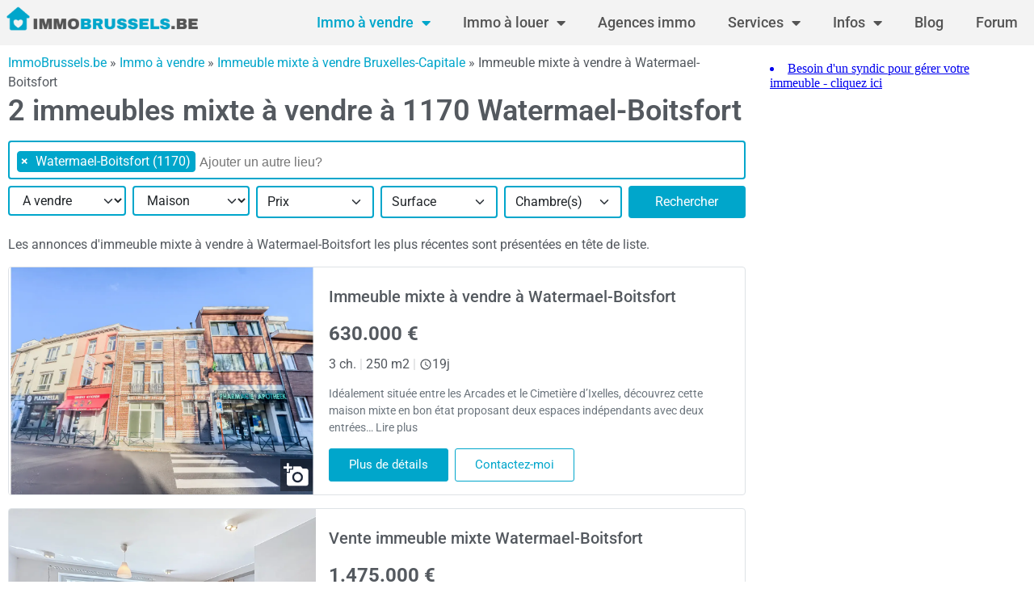

--- FILE ---
content_type: text/html; charset=UTF-8
request_url: https://www.immobrussels.be/fr/immo-a-vendre/immeuble-mixte/watermael-boitsfort-1170/
body_size: 20455
content:
<!doctype html>
<html lang="fr-BE">
<head>
	<meta charset="UTF-8">
	<meta name="viewport" content="width=device-width, initial-scale=1">
	<link rel="profile" href="https://gmpg.org/xfn/11">
	<meta name='robots' content='index, follow, max-image-preview:large, max-snippet:-1, max-video-preview:-1' />

	<!-- This site is optimized with the Yoast SEO Premium plugin v21.3 (Yoast SEO v26.7) - https://yoast.com/wordpress/plugins/seo/ -->
	<title>Immeuble mixte à vendre Watermael-Boitsfort #2 annonces sur 1170</title>
	<meta name="description" content="Vous cherchez un immeuble mixte à vendre à Watermael-Boitsfort CP 1170? Voici une liste de 2 annonces avec de grandes photos de immeubles mixte à vendre à Watermael-Boitsfort" />
	<link rel="canonical" href="https://www.immobrussels.be/fr/immo-a-vendre/immeuble-mixte/watermael-boitsfort-1170/" />
	<meta property="og:locale" content="fr_FR" />
	<meta property="og:type" content="article" />
	<meta property="og:title" content="Immeuble mixte à vendre Watermael-Boitsfort #2 annonces sur 1170" />
	<meta property="og:url" content="https://www.immobrussels.be/fr/immo-a-vendre/immeuble-mixte/watermael-boitsfort-1170/" />
	<meta property="og:site_name" content="ImmoBrussels.be" />
	<meta name="twitter:card" content="summary_large_image" />
	<meta name="twitter:label1" content="Durée de lecture estimée" />
	<meta name="twitter:data1" content="1 minute" />
	<script type="application/ld+json" class="yoast-schema-graph">{"@context":"https://schema.org","@graph":[{"@type":"WebPage","@id":"https://www.immobrussels.be/fr/immo-a-vendre/maison/anderlecht-1070/","url":"https://www.immobrussels.be/fr/immo-a-vendre/maison/anderlecht-1070/","name":"Immeuble mixte à vendre Watermael-Boitsfort #2 annonces sur 1170 - ImmoBrussels.be","isPartOf":{"@id":"https://www.immobrussels.be/#website"},"datePublished":"-0001-11-30T00:00:00+00:00","breadcrumb":{"@id":"https://www.immobrussels.be/fr/immo-a-vendre/maison/anderlecht-1070/#breadcrumb"},"inLanguage":"fr-FR","potentialAction":[{"@type":"ReadAction","target":["https://www.immobrussels.be/fr/immo-a-vendre/maison/anderlecht-1070/"]}]},{"@type":"BreadcrumbList","@id":"https://www.immobrussels.be/fr/immo-a-vendre/maison/anderlecht-1070/#breadcrumb","itemListElement":[{"@type":"ListItem","position":1,"name":"ImmoBrussels.be","item":"https://www.immobrussels.be/fr/"},{"@type":"ListItem","position":2,"name":"Immo à vendre","item":"https://www.immobrussels.be/fr/immo-a-vendre/"},{"@type":"ListItem","position":3,"name":"Immeuble mixte à vendre Bruxelles-Capitale","item":"https://www.immobrussels.be/fr/immo-a-vendre/immeuble-mixte/province-bruxelles-capitale/"},{"@type":"ListItem","position":4,"name":"Immeuble mixte à vendre à Watermael-Boitsfort"}]},{"@type":"WebSite","@id":"https://www.immobrussels.be/#website","url":"https://www.immobrussels.be/","name":"ImmoBrussels.be","description":"ImmoBrussels","publisher":{"@id":"https://www.immobrussels.be/#organization"},"potentialAction":[{"@type":"SearchAction","target":{"@type":"EntryPoint","urlTemplate":"https://www.immobrussels.be/?s={search_term_string}"},"query-input":{"@type":"PropertyValueSpecification","valueRequired":true,"valueName":"search_term_string"}}],"inLanguage":"fr-FR"},{"@type":"Organization","@id":"https://www.immobrussels.be/#organization","name":"ImmoBrussels","url":"https://www.immobrussels.be/","logo":{"@type":"ImageObject","inLanguage":"fr-FR","@id":"https://www.immobrussels.be/#/schema/logo/image/","url":"https://www.immobrussels.be/wp-content/uploads/sites/2/2021/08/cropped-Immobrussels-logo-3.png","contentUrl":"https://www.immobrussels.be/wp-content/uploads/sites/2/2021/08/cropped-Immobrussels-logo-3.png","width":350,"height":100,"caption":"ImmoBrussels"},"image":{"@id":"https://www.immobrussels.be/#/schema/logo/image/"}}]}</script>
	<!-- / Yoast SEO Premium plugin. -->


<link rel="alternate" type="application/rss+xml" title="ImmoBrussels.be &raquo; Flux" href="https://www.immobrussels.be/feed/" />
<link rel="alternate" type="application/rss+xml" title="ImmoBrussels.be &raquo; Flux des commentaires" href="https://www.immobrussels.be/comments/feed/" />
<link rel="alternate" title="oEmbed (JSON)" type="application/json+oembed" href="https://www.immobrussels.be/wp-json/oembed/1.0/embed?url=https%3A%2F%2Fwww.immobrussels.be%2Ffr%2Fimmo-a-vendre%2Flr%2F" />
<link rel="alternate" title="oEmbed (XML)" type="text/xml+oembed" href="https://www.immobrussels.be/wp-json/oembed/1.0/embed?url=https%3A%2F%2Fwww.immobrussels.be%2Ffr%2Fimmo-a-vendre%2Flr%2F&#038;format=xml" />
<style id='wp-img-auto-sizes-contain-inline-css'>
img:is([sizes=auto i],[sizes^="auto," i]){contain-intrinsic-size:3000px 1500px}
/*# sourceURL=wp-img-auto-sizes-contain-inline-css */
</style>
<link rel='stylesheet' id='formidable-css' href='https://www.immobrussels.be/wp-admin/admin-ajax.php?action=frmpro_css&#038;ver=12191547' media='all' />
<style id='wp-emoji-styles-inline-css'>

	img.wp-smiley, img.emoji {
		display: inline !important;
		border: none !important;
		box-shadow: none !important;
		height: 1em !important;
		width: 1em !important;
		margin: 0 0.07em !important;
		vertical-align: -0.1em !important;
		background: none !important;
		padding: 0 !important;
	}
/*# sourceURL=wp-emoji-styles-inline-css */
</style>
<link rel='stylesheet' id='jet-engine-frontend-css' href='https://www.immobrussels.be/wp-content/plugins/jet-engine/assets/css/frontend.css?ver=3.6.8' media='all' />
<style id='global-styles-inline-css'>
:root{--wp--preset--aspect-ratio--square: 1;--wp--preset--aspect-ratio--4-3: 4/3;--wp--preset--aspect-ratio--3-4: 3/4;--wp--preset--aspect-ratio--3-2: 3/2;--wp--preset--aspect-ratio--2-3: 2/3;--wp--preset--aspect-ratio--16-9: 16/9;--wp--preset--aspect-ratio--9-16: 9/16;--wp--preset--color--black: #000000;--wp--preset--color--cyan-bluish-gray: #abb8c3;--wp--preset--color--white: #ffffff;--wp--preset--color--pale-pink: #f78da7;--wp--preset--color--vivid-red: #cf2e2e;--wp--preset--color--luminous-vivid-orange: #ff6900;--wp--preset--color--luminous-vivid-amber: #fcb900;--wp--preset--color--light-green-cyan: #7bdcb5;--wp--preset--color--vivid-green-cyan: #00d084;--wp--preset--color--pale-cyan-blue: #8ed1fc;--wp--preset--color--vivid-cyan-blue: #0693e3;--wp--preset--color--vivid-purple: #9b51e0;--wp--preset--gradient--vivid-cyan-blue-to-vivid-purple: linear-gradient(135deg,rgb(6,147,227) 0%,rgb(155,81,224) 100%);--wp--preset--gradient--light-green-cyan-to-vivid-green-cyan: linear-gradient(135deg,rgb(122,220,180) 0%,rgb(0,208,130) 100%);--wp--preset--gradient--luminous-vivid-amber-to-luminous-vivid-orange: linear-gradient(135deg,rgb(252,185,0) 0%,rgb(255,105,0) 100%);--wp--preset--gradient--luminous-vivid-orange-to-vivid-red: linear-gradient(135deg,rgb(255,105,0) 0%,rgb(207,46,46) 100%);--wp--preset--gradient--very-light-gray-to-cyan-bluish-gray: linear-gradient(135deg,rgb(238,238,238) 0%,rgb(169,184,195) 100%);--wp--preset--gradient--cool-to-warm-spectrum: linear-gradient(135deg,rgb(74,234,220) 0%,rgb(151,120,209) 20%,rgb(207,42,186) 40%,rgb(238,44,130) 60%,rgb(251,105,98) 80%,rgb(254,248,76) 100%);--wp--preset--gradient--blush-light-purple: linear-gradient(135deg,rgb(255,206,236) 0%,rgb(152,150,240) 100%);--wp--preset--gradient--blush-bordeaux: linear-gradient(135deg,rgb(254,205,165) 0%,rgb(254,45,45) 50%,rgb(107,0,62) 100%);--wp--preset--gradient--luminous-dusk: linear-gradient(135deg,rgb(255,203,112) 0%,rgb(199,81,192) 50%,rgb(65,88,208) 100%);--wp--preset--gradient--pale-ocean: linear-gradient(135deg,rgb(255,245,203) 0%,rgb(182,227,212) 50%,rgb(51,167,181) 100%);--wp--preset--gradient--electric-grass: linear-gradient(135deg,rgb(202,248,128) 0%,rgb(113,206,126) 100%);--wp--preset--gradient--midnight: linear-gradient(135deg,rgb(2,3,129) 0%,rgb(40,116,252) 100%);--wp--preset--font-size--small: 13px;--wp--preset--font-size--medium: 20px;--wp--preset--font-size--large: 36px;--wp--preset--font-size--x-large: 42px;--wp--preset--spacing--20: 0.44rem;--wp--preset--spacing--30: 0.67rem;--wp--preset--spacing--40: 1rem;--wp--preset--spacing--50: 1.5rem;--wp--preset--spacing--60: 2.25rem;--wp--preset--spacing--70: 3.38rem;--wp--preset--spacing--80: 5.06rem;--wp--preset--shadow--natural: 6px 6px 9px rgba(0, 0, 0, 0.2);--wp--preset--shadow--deep: 12px 12px 50px rgba(0, 0, 0, 0.4);--wp--preset--shadow--sharp: 6px 6px 0px rgba(0, 0, 0, 0.2);--wp--preset--shadow--outlined: 6px 6px 0px -3px rgb(255, 255, 255), 6px 6px rgb(0, 0, 0);--wp--preset--shadow--crisp: 6px 6px 0px rgb(0, 0, 0);}:root { --wp--style--global--content-size: 800px;--wp--style--global--wide-size: 1200px; }:where(body) { margin: 0; }.wp-site-blocks > .alignleft { float: left; margin-right: 2em; }.wp-site-blocks > .alignright { float: right; margin-left: 2em; }.wp-site-blocks > .aligncenter { justify-content: center; margin-left: auto; margin-right: auto; }:where(.wp-site-blocks) > * { margin-block-start: 24px; margin-block-end: 0; }:where(.wp-site-blocks) > :first-child { margin-block-start: 0; }:where(.wp-site-blocks) > :last-child { margin-block-end: 0; }:root { --wp--style--block-gap: 24px; }:root :where(.is-layout-flow) > :first-child{margin-block-start: 0;}:root :where(.is-layout-flow) > :last-child{margin-block-end: 0;}:root :where(.is-layout-flow) > *{margin-block-start: 24px;margin-block-end: 0;}:root :where(.is-layout-constrained) > :first-child{margin-block-start: 0;}:root :where(.is-layout-constrained) > :last-child{margin-block-end: 0;}:root :where(.is-layout-constrained) > *{margin-block-start: 24px;margin-block-end: 0;}:root :where(.is-layout-flex){gap: 24px;}:root :where(.is-layout-grid){gap: 24px;}.is-layout-flow > .alignleft{float: left;margin-inline-start: 0;margin-inline-end: 2em;}.is-layout-flow > .alignright{float: right;margin-inline-start: 2em;margin-inline-end: 0;}.is-layout-flow > .aligncenter{margin-left: auto !important;margin-right: auto !important;}.is-layout-constrained > .alignleft{float: left;margin-inline-start: 0;margin-inline-end: 2em;}.is-layout-constrained > .alignright{float: right;margin-inline-start: 2em;margin-inline-end: 0;}.is-layout-constrained > .aligncenter{margin-left: auto !important;margin-right: auto !important;}.is-layout-constrained > :where(:not(.alignleft):not(.alignright):not(.alignfull)){max-width: var(--wp--style--global--content-size);margin-left: auto !important;margin-right: auto !important;}.is-layout-constrained > .alignwide{max-width: var(--wp--style--global--wide-size);}body .is-layout-flex{display: flex;}.is-layout-flex{flex-wrap: wrap;align-items: center;}.is-layout-flex > :is(*, div){margin: 0;}body .is-layout-grid{display: grid;}.is-layout-grid > :is(*, div){margin: 0;}body{padding-top: 0px;padding-right: 0px;padding-bottom: 0px;padding-left: 0px;}a:where(:not(.wp-element-button)){text-decoration: underline;}:root :where(.wp-element-button, .wp-block-button__link){background-color: #32373c;border-width: 0;color: #fff;font-family: inherit;font-size: inherit;font-style: inherit;font-weight: inherit;letter-spacing: inherit;line-height: inherit;padding-top: calc(0.667em + 2px);padding-right: calc(1.333em + 2px);padding-bottom: calc(0.667em + 2px);padding-left: calc(1.333em + 2px);text-decoration: none;text-transform: inherit;}.has-black-color{color: var(--wp--preset--color--black) !important;}.has-cyan-bluish-gray-color{color: var(--wp--preset--color--cyan-bluish-gray) !important;}.has-white-color{color: var(--wp--preset--color--white) !important;}.has-pale-pink-color{color: var(--wp--preset--color--pale-pink) !important;}.has-vivid-red-color{color: var(--wp--preset--color--vivid-red) !important;}.has-luminous-vivid-orange-color{color: var(--wp--preset--color--luminous-vivid-orange) !important;}.has-luminous-vivid-amber-color{color: var(--wp--preset--color--luminous-vivid-amber) !important;}.has-light-green-cyan-color{color: var(--wp--preset--color--light-green-cyan) !important;}.has-vivid-green-cyan-color{color: var(--wp--preset--color--vivid-green-cyan) !important;}.has-pale-cyan-blue-color{color: var(--wp--preset--color--pale-cyan-blue) !important;}.has-vivid-cyan-blue-color{color: var(--wp--preset--color--vivid-cyan-blue) !important;}.has-vivid-purple-color{color: var(--wp--preset--color--vivid-purple) !important;}.has-black-background-color{background-color: var(--wp--preset--color--black) !important;}.has-cyan-bluish-gray-background-color{background-color: var(--wp--preset--color--cyan-bluish-gray) !important;}.has-white-background-color{background-color: var(--wp--preset--color--white) !important;}.has-pale-pink-background-color{background-color: var(--wp--preset--color--pale-pink) !important;}.has-vivid-red-background-color{background-color: var(--wp--preset--color--vivid-red) !important;}.has-luminous-vivid-orange-background-color{background-color: var(--wp--preset--color--luminous-vivid-orange) !important;}.has-luminous-vivid-amber-background-color{background-color: var(--wp--preset--color--luminous-vivid-amber) !important;}.has-light-green-cyan-background-color{background-color: var(--wp--preset--color--light-green-cyan) !important;}.has-vivid-green-cyan-background-color{background-color: var(--wp--preset--color--vivid-green-cyan) !important;}.has-pale-cyan-blue-background-color{background-color: var(--wp--preset--color--pale-cyan-blue) !important;}.has-vivid-cyan-blue-background-color{background-color: var(--wp--preset--color--vivid-cyan-blue) !important;}.has-vivid-purple-background-color{background-color: var(--wp--preset--color--vivid-purple) !important;}.has-black-border-color{border-color: var(--wp--preset--color--black) !important;}.has-cyan-bluish-gray-border-color{border-color: var(--wp--preset--color--cyan-bluish-gray) !important;}.has-white-border-color{border-color: var(--wp--preset--color--white) !important;}.has-pale-pink-border-color{border-color: var(--wp--preset--color--pale-pink) !important;}.has-vivid-red-border-color{border-color: var(--wp--preset--color--vivid-red) !important;}.has-luminous-vivid-orange-border-color{border-color: var(--wp--preset--color--luminous-vivid-orange) !important;}.has-luminous-vivid-amber-border-color{border-color: var(--wp--preset--color--luminous-vivid-amber) !important;}.has-light-green-cyan-border-color{border-color: var(--wp--preset--color--light-green-cyan) !important;}.has-vivid-green-cyan-border-color{border-color: var(--wp--preset--color--vivid-green-cyan) !important;}.has-pale-cyan-blue-border-color{border-color: var(--wp--preset--color--pale-cyan-blue) !important;}.has-vivid-cyan-blue-border-color{border-color: var(--wp--preset--color--vivid-cyan-blue) !important;}.has-vivid-purple-border-color{border-color: var(--wp--preset--color--vivid-purple) !important;}.has-vivid-cyan-blue-to-vivid-purple-gradient-background{background: var(--wp--preset--gradient--vivid-cyan-blue-to-vivid-purple) !important;}.has-light-green-cyan-to-vivid-green-cyan-gradient-background{background: var(--wp--preset--gradient--light-green-cyan-to-vivid-green-cyan) !important;}.has-luminous-vivid-amber-to-luminous-vivid-orange-gradient-background{background: var(--wp--preset--gradient--luminous-vivid-amber-to-luminous-vivid-orange) !important;}.has-luminous-vivid-orange-to-vivid-red-gradient-background{background: var(--wp--preset--gradient--luminous-vivid-orange-to-vivid-red) !important;}.has-very-light-gray-to-cyan-bluish-gray-gradient-background{background: var(--wp--preset--gradient--very-light-gray-to-cyan-bluish-gray) !important;}.has-cool-to-warm-spectrum-gradient-background{background: var(--wp--preset--gradient--cool-to-warm-spectrum) !important;}.has-blush-light-purple-gradient-background{background: var(--wp--preset--gradient--blush-light-purple) !important;}.has-blush-bordeaux-gradient-background{background: var(--wp--preset--gradient--blush-bordeaux) !important;}.has-luminous-dusk-gradient-background{background: var(--wp--preset--gradient--luminous-dusk) !important;}.has-pale-ocean-gradient-background{background: var(--wp--preset--gradient--pale-ocean) !important;}.has-electric-grass-gradient-background{background: var(--wp--preset--gradient--electric-grass) !important;}.has-midnight-gradient-background{background: var(--wp--preset--gradient--midnight) !important;}.has-small-font-size{font-size: var(--wp--preset--font-size--small) !important;}.has-medium-font-size{font-size: var(--wp--preset--font-size--medium) !important;}.has-large-font-size{font-size: var(--wp--preset--font-size--large) !important;}.has-x-large-font-size{font-size: var(--wp--preset--font-size--x-large) !important;}
:root :where(.wp-block-pullquote){font-size: 1.5em;line-height: 1.6;}
/*# sourceURL=global-styles-inline-css */
</style>
<link rel='stylesheet' id='hello-elementor-css' href='https://www.immobrussels.be/wp-content/themes/hello-elementor/assets/css/reset.css?ver=3.4.5' media='all' />
<link rel='stylesheet' id='hello-elementor-theme-style-css' href='https://www.immobrussels.be/wp-content/themes/hello-elementor/assets/css/theme.css?ver=3.4.5' media='all' />
<link rel='stylesheet' id='hello-elementor-header-footer-css' href='https://www.immobrussels.be/wp-content/themes/hello-elementor/assets/css/header-footer.css?ver=3.4.5' media='all' />
<link rel='stylesheet' id='elementor-frontend-css' href='https://www.immobrussels.be/wp-content/plugins/elementor/assets/css/frontend.min.css?ver=3.34.1' media='all' />
<link rel='stylesheet' id='elementor-post-242-css' href='https://www.immobrussels.be/wp-content/uploads/sites/2/elementor/css/post-242.css?ver=1767836549' media='all' />
<link rel='stylesheet' id='select2-css' href='https://www.immobrussels.be/wp-content/themes/hello-elementor-immo-child/public/assets/vendor/select2/select2.min.css?ver=4.1.0' media='all' />
<link rel='stylesheet' id='dp-theme-css' href='https://www.immobrussels.be/wp-content/themes/hello-elementor-immo-child/public/assets/css/app.min.css?ver=1.17.0' media='all' />
<link rel='stylesheet' id='jet-popup-frontend-css' href='https://www.immobrussels.be/wp-content/plugins/jet-popup/assets/css/jet-popup-frontend.css?ver=2.0.14.1' media='all' />
<link rel='stylesheet' id='widget-image-css' href='https://www.immobrussels.be/wp-content/plugins/elementor/assets/css/widget-image.min.css?ver=3.34.1' media='all' />
<link rel='stylesheet' id='widget-nav-menu-css' href='https://www.immobrussels.be/wp-content/plugins/elementor-pro/assets/css/widget-nav-menu.min.css?ver=3.28.3' media='all' />
<link rel='stylesheet' id='widget-share-buttons-css' href='https://www.immobrussels.be/wp-content/plugins/elementor-pro/assets/css/widget-share-buttons.min.css?ver=3.28.3' media='all' />
<link rel='stylesheet' id='e-apple-webkit-css' href='https://www.immobrussels.be/wp-content/plugins/elementor/assets/css/conditionals/apple-webkit.min.css?ver=3.34.1' media='all' />
<link rel='stylesheet' id='elementor-icons-shared-0-css' href='https://www.immobrussels.be/wp-content/plugins/elementor/assets/lib/font-awesome/css/fontawesome.min.css?ver=5.15.3' media='all' />
<link rel='stylesheet' id='elementor-icons-fa-solid-css' href='https://www.immobrussels.be/wp-content/plugins/elementor/assets/lib/font-awesome/css/solid.min.css?ver=5.15.3' media='all' />
<link rel='stylesheet' id='elementor-icons-fa-brands-css' href='https://www.immobrussels.be/wp-content/plugins/elementor/assets/lib/font-awesome/css/brands.min.css?ver=5.15.3' media='all' />
<link rel='stylesheet' id='widget-divider-css' href='https://www.immobrussels.be/wp-content/plugins/elementor/assets/css/widget-divider.min.css?ver=3.34.1' media='all' />
<link rel='stylesheet' id='widget-heading-css' href='https://www.immobrussels.be/wp-content/plugins/elementor/assets/css/widget-heading.min.css?ver=3.34.1' media='all' />
<link rel='stylesheet' id='widget-icon-list-css' href='https://www.immobrussels.be/wp-content/plugins/elementor/assets/css/widget-icon-list.min.css?ver=3.34.1' media='all' />
<link rel='stylesheet' id='elementor-icons-css' href='https://www.immobrussels.be/wp-content/plugins/elementor/assets/lib/eicons/css/elementor-icons.min.css?ver=5.45.0' media='all' />
<link rel='stylesheet' id='widget-icon-box-css' href='https://www.immobrussels.be/wp-content/plugins/elementor/assets/css/widget-icon-box.min.css?ver=3.34.1' media='all' />
<link rel='stylesheet' id='e-sticky-css' href='https://www.immobrussels.be/wp-content/plugins/elementor-pro/assets/css/modules/sticky.min.css?ver=3.28.3' media='all' />
<link rel='stylesheet' id='elementor-post-351-css' href='https://www.immobrussels.be/wp-content/uploads/sites/2/elementor/css/post-351.css?ver=1767836574' media='all' />
<link rel='stylesheet' id='elementor-post-35-css' href='https://www.immobrussels.be/wp-content/uploads/sites/2/elementor/css/post-35.css?ver=1767836549' media='all' />
<link rel='stylesheet' id='elementor-post-58-css' href='https://www.immobrussels.be/wp-content/uploads/sites/2/elementor/css/post-58.css?ver=1767836549' media='all' />
<link rel='stylesheet' id='elementor-gf-local-roboto-css' href='https://www.immobrussels.be/wp-content/uploads/sites/2/elementor/google-fonts/css/roboto.css?ver=1742261734' media='all' />
<link rel='stylesheet' id='elementor-gf-local-robotoslab-css' href='https://www.immobrussels.be/wp-content/uploads/sites/2/elementor/google-fonts/css/robotoslab.css?ver=1742261737' media='all' />
<script src="https://www.immobrussels.be/wp-includes/js/jquery/jquery.min.js?ver=3.7.1" id="jquery-core-js"></script>
<script src="https://www.immobrussels.be/wp-includes/js/jquery/jquery-migrate.min.js?ver=3.4.1" id="jquery-migrate-js"></script>
<link rel="https://api.w.org/" href="https://www.immobrussels.be/wp-json/" /><link rel="alternate" title="JSON" type="application/json" href="https://www.immobrussels.be/wp-json/wp/v2/pages/323" /><link rel="EditURI" type="application/rsd+xml" title="RSD" href="https://www.immobrussels.be/xmlrpc.php?rsd" />
<meta name="generator" content="WordPress 6.9" />
<script type="text/javascript">document.documentElement.className += " js";</script>

		<script>
		(function(h,o,t,j,a,r){
			h.hj=h.hj||function(){(h.hj.q=h.hj.q||[]).push(arguments)};
			h._hjSettings={hjid:344178,hjsv:5};
			a=o.getElementsByTagName('head')[0];
			r=o.createElement('script');r.async=1;
			r.src=t+h._hjSettings.hjid+j+h._hjSettings.hjsv;
			a.appendChild(r);
		})(window,document,'//static.hotjar.com/c/hotjar-','.js?sv=');
		</script>
		<meta name="generator" content="Elementor 3.34.1; features: additional_custom_breakpoints; settings: css_print_method-external, google_font-enabled, font_display-auto">
			<style>
				.e-con.e-parent:nth-of-type(n+4):not(.e-lazyloaded):not(.e-no-lazyload),
				.e-con.e-parent:nth-of-type(n+4):not(.e-lazyloaded):not(.e-no-lazyload) * {
					background-image: none !important;
				}
				@media screen and (max-height: 1024px) {
					.e-con.e-parent:nth-of-type(n+3):not(.e-lazyloaded):not(.e-no-lazyload),
					.e-con.e-parent:nth-of-type(n+3):not(.e-lazyloaded):not(.e-no-lazyload) * {
						background-image: none !important;
					}
				}
				@media screen and (max-height: 640px) {
					.e-con.e-parent:nth-of-type(n+2):not(.e-lazyloaded):not(.e-no-lazyload),
					.e-con.e-parent:nth-of-type(n+2):not(.e-lazyloaded):not(.e-no-lazyload) * {
						background-image: none !important;
					}
				}
			</style>
			<link rel="icon" href="https://www.immobrussels.be/wp-content/uploads/sites/2/2021/08/Favicon-Immo-150x150.png" sizes="32x32" />
<link rel="icon" href="https://www.immobrussels.be/wp-content/uploads/sites/2/2021/08/Favicon-Immo.png" sizes="192x192" />
<link rel="apple-touch-icon" href="https://www.immobrussels.be/wp-content/uploads/sites/2/2021/08/Favicon-Immo.png" />
<meta name="msapplication-TileImage" content="https://www.immobrussels.be/wp-content/uploads/sites/2/2021/08/Favicon-Immo.png" />
<link rel="alternate" href="https://www.immobrussels.be/fr/immo-a-vendre/immeuble-mixte/watermael-boitsfort-1170/" hreflang="fr"><link rel="alternate" href="https://www.immobrussels.be/nl/immo-te-koop/mixgebouw/watermaal-bosvoorde-1170/" hreflang="nl"><script async src="https://pagead2.googlesyndication.com/pagead/js/adsbygoogle.js?client=ca-pub-8874283036850203" crossorigin="anonymous"></script><svg aria-hidden="true" style="position: absolute; width: 0; height: 0; overflow: hidden;" version="1.1" xmlns="http://www.w3.org/2000/svg" xmlns:xlink="http://www.w3.org/1999/xlink">
<defs>
<symbol id="star" viewBox="0 0 24 24">
<path d="M12 17.25l-6.188 3.75 1.641-7.031-5.438-4.734 7.172-0.609 2.813-6.609 2.813 6.609 7.172 0.609-5.438 4.734 1.641 7.031z"></path>
</symbol>
<symbol id="star_half" viewBox="0 0 24 24">
<path d="M12 15.422l3.75 2.25-0.984-4.266 3.328-2.906-4.406-0.375-1.688-4.031v9.328zM21.984 9.234l-5.438 4.734 1.641 7.031-6.188-3.75-6.188 3.75 1.641-7.031-5.438-4.734 7.172-0.609 2.813-6.609 2.813 6.609z"></path>
</symbol>
<symbol id="star_outline" viewBox="0 0 24 24">
<path d="M12 15.422l3.75 2.25-0.984-4.266 3.328-2.906-4.406-0.375-1.688-4.031-1.688 4.031-4.406 0.375 3.328 2.906-0.984 4.266zM21.984 9.234l-5.438 4.734 1.641 7.031-6.188-3.75-6.188 3.75 1.641-7.031-5.438-4.734 7.172-0.609 2.813-6.609 2.813 6.609z"></path>
</symbol>
<symbol id="person" viewBox="0 0 24 24">
<path d="M12 14.016q2.531 0 5.273 1.102t2.742 2.883v2.016h-16.031v-2.016q0-1.781 2.742-2.883t5.273-1.102zM12 12q-1.641 0-2.813-1.172t-1.172-2.813 1.172-2.836 2.813-1.195 2.813 1.195 1.172 2.836-1.172 2.813-2.813 1.172z"></path>
</symbol>
<symbol id="tune" viewBox="0 0 24 24">
<path d="M15 9v-6h2.016v2.016h3.984v1.969h-3.984v2.016h-2.016zM21 12.984h-9.984v-1.969h9.984v1.969zM6.984 9h2.016v6h-2.016v-2.016h-3.984v-1.969h3.984v-2.016zM12.984 21h-1.969v-6h1.969v2.016h8.016v1.969h-8.016v2.016zM3 5.016h9.984v1.969h-9.984v-1.969zM3 17.016h6v1.969h-6v-1.969z"></path>
</symbol>
<symbol id="sort" viewBox="0 0 24 24">
<path d="M3 12.984v-1.969h12v1.969h-12zM3 6h18v2.016h-18v-2.016zM3 18v-2.016h6v2.016h-6z"></path>
</symbol>
<symbol id="notifications" viewBox="0 0 24 24">
<path d="M18 15.984l2.016 2.016v0.984h-16.031v-0.984l2.016-2.016v-4.969q0-2.344 1.195-4.078t3.305-2.25v-0.703q0-0.609 0.422-1.055t1.078-0.445 1.078 0.445 0.422 1.055v0.703q2.109 0.516 3.305 2.25t1.195 4.078v4.969zM12 21.984q-0.844 0-1.43-0.563t-0.586-1.406h4.031q0 0.797-0.609 1.383t-1.406 0.586z"></path>
</symbol>
</defs>
</svg>
<!-- noptimize -->
<script type="text/javascript">
	(function (i, s, o, g, r, a, m) {
		i['GoogleAnalyticsObject'] = r;
		i[r] = i[r] || function () {
				(i[r].q = i[r].q || []).push(arguments)
			}, i[r].l = 1 * new Date();
		a = s.createElement(o),
			m = s.getElementsByTagName(o)[0];
		a.async = 1;
		a.src = g;
		m.parentNode.insertBefore(a, m)
	})(window, document, 'script', '//www.google-analytics.com/analytics.js', '__gaTracker');

	__gaTracker('create', 'UA-120139-1', 'auto');
	__gaTracker('set', 'forceSSL', true);
		__gaTracker('send', 'pageview');
	</script>
<!-- /noptimize --></head>
<body class="wp-singular page-template-default page page-id-323 page-parent page-child parent-pageid-11 wp-custom-logo wp-embed-responsive wp-theme-hello-elementor wp-child-theme-hello-elementor-immo-child hello-elementor-default elementor-default elementor-kit-242 elementor-page elementor-page-351">


<a class="skip-link screen-reader-text" href="#content">Aller au contenu</a>

		<div data-elementor-type="header" data-elementor-id="35" class="elementor elementor-35 elementor-location-header" data-elementor-post-type="elementor_library">
					<header class="elementor-section elementor-top-section elementor-element elementor-element-a139932 elementor-section-boxed elementor-section-height-default elementor-section-height-default" data-id="a139932" data-element_type="section" data-settings="{&quot;background_background&quot;:&quot;classic&quot;}">
						<div class="elementor-container elementor-column-gap-default">
					<div class="elementor-column elementor-col-100 elementor-top-column elementor-element elementor-element-f6b687a" data-id="f6b687a" data-element_type="column">
			<div class="elementor-widget-wrap elementor-element-populated">
						<div class="elementor-element elementor-element-ca6024a elementor-widget__width-auto elementor-widget elementor-widget-image" data-id="ca6024a" data-element_type="widget" data-widget_type="image.default">
				<div class="elementor-widget-container">
																<a href="/fr/">
							<img width="344" height="50" src="https://www.immobrussels.be/wp-content/uploads/sites/2/2021/10/cropped-Immobrussels.be-logo.png" class="attachment-full size-full wp-image-6119" alt="Logo Immobrussels" srcset="https://www.immobrussels.be/wp-content/uploads/sites/2/2021/10/cropped-Immobrussels.be-logo.png 344w, https://www.immobrussels.be/wp-content/uploads/sites/2/2021/10/cropped-Immobrussels.be-logo-300x44.png 300w" sizes="(max-width: 344px) 100vw, 344px" />								</a>
															</div>
				</div>
				<div class="elementor-element elementor-element-20fa08c elementor-nav-menu__text-align-center elementor-widget__width-auto elementor-nav-menu__align-start elementor-nav-menu--stretch elementor-nav-menu--dropdown-tablet elementor-nav-menu--toggle elementor-nav-menu--burger elementor-widget elementor-widget-nav-menu" data-id="20fa08c" data-element_type="widget" data-settings="{&quot;full_width&quot;:&quot;stretch&quot;,&quot;layout&quot;:&quot;horizontal&quot;,&quot;submenu_icon&quot;:{&quot;value&quot;:&quot;&lt;i class=\&quot;fas fa-caret-down\&quot;&gt;&lt;\/i&gt;&quot;,&quot;library&quot;:&quot;fa-solid&quot;},&quot;toggle&quot;:&quot;burger&quot;}" data-widget_type="nav-menu.default">
				<div class="elementor-widget-container">
								<nav aria-label="Menu" class="elementor-nav-menu--main elementor-nav-menu__container elementor-nav-menu--layout-horizontal e--pointer-underline e--animation-none">
				<ul id="menu-1-20fa08c" class="elementor-nav-menu"><li class="menu-item menu-item-type-post_type menu-item-object-page current-menu-item page_item page-item-323 current_page_item menu-item-has-children menu-item-543"><a href="https://www.immobrussels.be/fr/immo-a-vendre/" aria-current="page" class="elementor-item elementor-item-active">Immo à vendre</a>
<ul class="sub-menu elementor-nav-menu--dropdown">
	<li class="menu-item menu-item-type-custom menu-item-object-custom menu-item-7662"><a href="https://www.immobrussels.be/fr/immo-a-vendre/maison/province-bruxelles-capitale/" class="elementor-sub-item">Maison à vendre à Bruxelles</a></li>
	<li class="menu-item menu-item-type-custom menu-item-object-custom menu-item-1404"><a href="/fr/immo-a-vendre/appartement/province-bruxelles-capitale/" class="elementor-sub-item">Appartement à vendre à Bruxelles</a></li>
</ul>
</li>
<li class="menu-item menu-item-type-post_type menu-item-object-page menu-item-has-children menu-item-544"><a href="https://www.immobrussels.be/fr/immo-a-louer/" class="elementor-item">Immo à louer</a>
<ul class="sub-menu elementor-nav-menu--dropdown">
	<li class="menu-item menu-item-type-custom menu-item-object-custom menu-item-2341"><a href="/fr/immo-a-louer/maison/province-bruxelles-capitale/" class="elementor-sub-item">Maison à louer à Bruxelles</a></li>
	<li class="menu-item menu-item-type-custom menu-item-object-custom menu-item-2342"><a href="/fr/immo-a-louer/appartement/province-bruxelles-capitale/" class="elementor-sub-item">Appartement à louer à Bruxelles</a></li>
</ul>
</li>
<li class="menu-item menu-item-type-post_type menu-item-object-page menu-item-2340"><a href="https://www.immobrussels.be/fr/agences-immobilieres/" class="elementor-item">Agences immo</a></li>
<li class="menu-item menu-item-type-post_type menu-item-object-page menu-item-has-children menu-item-42"><a href="https://www.immobrussels.be/fr/comparateur-services-immobiliers/" class="elementor-item">Services</a>
<ul class="sub-menu elementor-nav-menu--dropdown">
	<li class="menu-item menu-item-type-post_type menu-item-object-page menu-item-7060"><a href="https://www.immobrussels.be/fr/estimation-immobiliere-bruxelles/" class="elementor-sub-item">Estimation immobilière Bruxelles</a></li>
	<li class="menu-item menu-item-type-post_type menu-item-object-page menu-item-2344"><a href="https://www.immobrussels.be/fr/syndic-de-copropriete-bruxelles/" class="elementor-sub-item">Syndic de copropriété à Bruxelles</a></li>
	<li class="menu-item menu-item-type-post_type menu-item-object-page menu-item-6294"><a href="https://www.immobrussels.be/fr/garantie-locative-bruxelles/" class="elementor-sub-item">Garantie locative Bruxelles</a></li>
	<li class="menu-item menu-item-type-post_type menu-item-object-page menu-item-8388"><a href="https://www.immobrussels.be/fr/gestion-patrimoine-immobilier-bruxelles/" class="elementor-sub-item">Gestionnaires de Patrimoine immobilier Bruxelles</a></li>
	<li class="menu-item menu-item-type-post_type menu-item-object-page menu-item-2345"><a href="https://www.immobrussels.be/fr/etat-des-lieux-bruxelles/" class="elementor-sub-item">État des lieux Bruxelles</a></li>
	<li class="menu-item menu-item-type-post_type menu-item-object-page menu-item-7089"><a href="https://www.immobrussels.be/fr/pret-hypothecaire-bruxelles/" class="elementor-sub-item">Prêt hypothécaire Bruxelles</a></li>
	<li class="menu-item menu-item-type-post_type menu-item-object-page menu-item-8357"><a href="https://www.immobrussels.be/fr/pret-travaux-bruxelles/" class="elementor-sub-item">Prêt travaux Bruxelles</a></li>
	<li class="menu-item menu-item-type-post_type menu-item-object-page menu-item-7086"><a href="https://www.immobrussels.be/fr/chasseur-immobilier/" class="elementor-sub-item">Chasseurs Immobiliers</a></li>
</ul>
</li>
<li class="menu-item menu-item-type-post_type menu-item-object-page menu-item-has-children menu-item-4449"><a href="https://www.immobrussels.be/fr/infos/" class="elementor-item">Infos</a>
<ul class="sub-menu elementor-nav-menu--dropdown">
	<li class="menu-item menu-item-type-post_type menu-item-object-page menu-item-4893"><a href="https://www.immobrussels.be/fr/comment-devenir-agent-immobilier/" class="elementor-sub-item">Devenir agent immobilier</a></li>
	<li class="menu-item menu-item-type-post_type menu-item-object-page menu-item-4999"><a href="https://www.immobrussels.be/fr/communes-bruxelles/" class="elementor-sub-item">Les 19 communes de Bruxelles</a></li>
	<li class="menu-item menu-item-type-custom menu-item-object-custom menu-item-5762"><a href="/fr/quartier/" class="elementor-sub-item">Les 118 quartiers de Bruxelles</a></li>
</ul>
</li>
<li class="menu-item menu-item-type-post_type menu-item-object-page menu-item-7913"><a href="https://www.immobrussels.be/fr/blog/" class="elementor-item">Blog</a></li>
<li class="menu-item menu-item-type-post_type menu-item-object-page menu-item-6864"><a href="https://www.immobrussels.be/fr/faq/" class="elementor-item">Forum</a></li>
</ul>			</nav>
					<div class="elementor-menu-toggle" role="button" tabindex="0" aria-label="Permuter le menu" aria-expanded="false">
			<i aria-hidden="true" role="presentation" class="elementor-menu-toggle__icon--open eicon-menu-bar"></i><i aria-hidden="true" role="presentation" class="elementor-menu-toggle__icon--close eicon-close"></i>		</div>
					<nav class="elementor-nav-menu--dropdown elementor-nav-menu__container" aria-hidden="true">
				<ul id="menu-2-20fa08c" class="elementor-nav-menu"><li class="menu-item menu-item-type-post_type menu-item-object-page current-menu-item page_item page-item-323 current_page_item menu-item-has-children menu-item-543"><a href="https://www.immobrussels.be/fr/immo-a-vendre/" aria-current="page" class="elementor-item elementor-item-active" tabindex="-1">Immo à vendre</a>
<ul class="sub-menu elementor-nav-menu--dropdown">
	<li class="menu-item menu-item-type-custom menu-item-object-custom menu-item-7662"><a href="https://www.immobrussels.be/fr/immo-a-vendre/maison/province-bruxelles-capitale/" class="elementor-sub-item" tabindex="-1">Maison à vendre à Bruxelles</a></li>
	<li class="menu-item menu-item-type-custom menu-item-object-custom menu-item-1404"><a href="/fr/immo-a-vendre/appartement/province-bruxelles-capitale/" class="elementor-sub-item" tabindex="-1">Appartement à vendre à Bruxelles</a></li>
</ul>
</li>
<li class="menu-item menu-item-type-post_type menu-item-object-page menu-item-has-children menu-item-544"><a href="https://www.immobrussels.be/fr/immo-a-louer/" class="elementor-item" tabindex="-1">Immo à louer</a>
<ul class="sub-menu elementor-nav-menu--dropdown">
	<li class="menu-item menu-item-type-custom menu-item-object-custom menu-item-2341"><a href="/fr/immo-a-louer/maison/province-bruxelles-capitale/" class="elementor-sub-item" tabindex="-1">Maison à louer à Bruxelles</a></li>
	<li class="menu-item menu-item-type-custom menu-item-object-custom menu-item-2342"><a href="/fr/immo-a-louer/appartement/province-bruxelles-capitale/" class="elementor-sub-item" tabindex="-1">Appartement à louer à Bruxelles</a></li>
</ul>
</li>
<li class="menu-item menu-item-type-post_type menu-item-object-page menu-item-2340"><a href="https://www.immobrussels.be/fr/agences-immobilieres/" class="elementor-item" tabindex="-1">Agences immo</a></li>
<li class="menu-item menu-item-type-post_type menu-item-object-page menu-item-has-children menu-item-42"><a href="https://www.immobrussels.be/fr/comparateur-services-immobiliers/" class="elementor-item" tabindex="-1">Services</a>
<ul class="sub-menu elementor-nav-menu--dropdown">
	<li class="menu-item menu-item-type-post_type menu-item-object-page menu-item-7060"><a href="https://www.immobrussels.be/fr/estimation-immobiliere-bruxelles/" class="elementor-sub-item" tabindex="-1">Estimation immobilière Bruxelles</a></li>
	<li class="menu-item menu-item-type-post_type menu-item-object-page menu-item-2344"><a href="https://www.immobrussels.be/fr/syndic-de-copropriete-bruxelles/" class="elementor-sub-item" tabindex="-1">Syndic de copropriété à Bruxelles</a></li>
	<li class="menu-item menu-item-type-post_type menu-item-object-page menu-item-6294"><a href="https://www.immobrussels.be/fr/garantie-locative-bruxelles/" class="elementor-sub-item" tabindex="-1">Garantie locative Bruxelles</a></li>
	<li class="menu-item menu-item-type-post_type menu-item-object-page menu-item-8388"><a href="https://www.immobrussels.be/fr/gestion-patrimoine-immobilier-bruxelles/" class="elementor-sub-item" tabindex="-1">Gestionnaires de Patrimoine immobilier Bruxelles</a></li>
	<li class="menu-item menu-item-type-post_type menu-item-object-page menu-item-2345"><a href="https://www.immobrussels.be/fr/etat-des-lieux-bruxelles/" class="elementor-sub-item" tabindex="-1">État des lieux Bruxelles</a></li>
	<li class="menu-item menu-item-type-post_type menu-item-object-page menu-item-7089"><a href="https://www.immobrussels.be/fr/pret-hypothecaire-bruxelles/" class="elementor-sub-item" tabindex="-1">Prêt hypothécaire Bruxelles</a></li>
	<li class="menu-item menu-item-type-post_type menu-item-object-page menu-item-8357"><a href="https://www.immobrussels.be/fr/pret-travaux-bruxelles/" class="elementor-sub-item" tabindex="-1">Prêt travaux Bruxelles</a></li>
	<li class="menu-item menu-item-type-post_type menu-item-object-page menu-item-7086"><a href="https://www.immobrussels.be/fr/chasseur-immobilier/" class="elementor-sub-item" tabindex="-1">Chasseurs Immobiliers</a></li>
</ul>
</li>
<li class="menu-item menu-item-type-post_type menu-item-object-page menu-item-has-children menu-item-4449"><a href="https://www.immobrussels.be/fr/infos/" class="elementor-item" tabindex="-1">Infos</a>
<ul class="sub-menu elementor-nav-menu--dropdown">
	<li class="menu-item menu-item-type-post_type menu-item-object-page menu-item-4893"><a href="https://www.immobrussels.be/fr/comment-devenir-agent-immobilier/" class="elementor-sub-item" tabindex="-1">Devenir agent immobilier</a></li>
	<li class="menu-item menu-item-type-post_type menu-item-object-page menu-item-4999"><a href="https://www.immobrussels.be/fr/communes-bruxelles/" class="elementor-sub-item" tabindex="-1">Les 19 communes de Bruxelles</a></li>
	<li class="menu-item menu-item-type-custom menu-item-object-custom menu-item-5762"><a href="/fr/quartier/" class="elementor-sub-item" tabindex="-1">Les 118 quartiers de Bruxelles</a></li>
</ul>
</li>
<li class="menu-item menu-item-type-post_type menu-item-object-page menu-item-7913"><a href="https://www.immobrussels.be/fr/blog/" class="elementor-item" tabindex="-1">Blog</a></li>
<li class="menu-item menu-item-type-post_type menu-item-object-page menu-item-6864"><a href="https://www.immobrussels.be/fr/faq/" class="elementor-item" tabindex="-1">Forum</a></li>
</ul>			</nav>
						</div>
				</div>
					</div>
		</div>
					</div>
		</header>
				</div>
		
<main id="content" class="site-main post-351 page type-page status-publish hentry">

	
	<div class="page-content">
				<div data-elementor-type="wp-page" data-elementor-id="351" class="elementor elementor-351" data-elementor-post-type="page">
						<section class="elementor-section elementor-top-section elementor-element elementor-element-534fb28 elementor-section-boxed elementor-section-height-default elementor-section-height-default" data-id="534fb28" data-element_type="section">
						<div class="elementor-container elementor-column-gap-default">
					<div class="elementor-column elementor-col-50 elementor-top-column elementor-element elementor-element-77e7e5f" data-id="77e7e5f" data-element_type="column">
			<div class="elementor-widget-wrap elementor-element-populated">
						<div class="elementor-element elementor-element-2ed6061 elementor-widget elementor-widget-shortcode" data-id="2ed6061" data-element_type="widget" data-widget_type="shortcode.default">
				<div class="elementor-widget-container">
							<div class="elementor-shortcode"><span class="wpseo-breadcrumb"><span><a href="https://www.immobrussels.be/fr/">ImmoBrussels.be</a></span> <span class="breadcrumb-separator">»</span> <span><a href="https://www.immobrussels.be/fr/immo-a-vendre/">Immo à vendre</a></span> <span class="breadcrumb-separator">»</span> <span><a href="https://www.immobrussels.be/fr/immo-a-vendre/immeuble-mixte/province-bruxelles-capitale/">Immeuble mixte à vendre Bruxelles-Capitale</a></span> <span class="breadcrumb-separator-last">»</span> <span class="breadcrumb_last" aria-current="page">Immeuble mixte à vendre à Watermael-Boitsfort</span></span></div>
						</div>
				</div>
				<div class="elementor-element elementor-element-30a7acd elementor-widget elementor-widget-heading" data-id="30a7acd" data-element_type="widget" data-widget_type="heading.default">
				<div class="elementor-widget-container">
					<h1 class="elementor-heading-title elementor-size-default">2 immeubles mixte à vendre à 1170 Watermael-Boitsfort</h1>				</div>
				</div>
				<div class="elementor-element elementor-element-e0a8fdd elementor-widget elementor-widget-text-editor" data-id="e0a8fdd" data-element_type="widget" data-widget_type="text-editor.default">
				<div class="elementor-widget-container">
									<p><div class="search-ads-form-container mb-3">
	<button class="elementor-button elementor-size-xs reverse d-flex align-items-center mb-3 d-sm-none" data-bs-toggle="collapse" data-bs-target="#searchAdsForm-696a644e6d49c" aria-expanded="false" aria-controls="searchAdsForm-696a644e6d49c">
		<svg class="icon">
			<use xlink:href="#tune"></use>
		</svg>
		<span class="ms-1">Critères de recherche</span>
	</button>
	<form id="searchAdsForm-696a644e6d49c" action="https://www.immobrussels.be/fr/recherche/" class="form search-ads-form d-sm-block js-search-ads-form">
		<div class="mb-2">
			<select name="geoZones[]" id="geoZones-696a644e6d49c" class="js-geozones-select form-control" multiple="multiple" data-placeholder="Ville ou code postal ou Province" data-placeholder2="Ajouter un autre lieu?">
									<option value="668" selected="selected">Watermael-Boitsfort (1170)</option>
							</select>
		</div>
		<div class="row gx-2">
			<div class="col-md mb-2 mb-md-0">
				<select name="transactionType" id="transactionType-696a644e6d49c" class="form-select shadow-none">
											<option value="1" selected>A vendre</option>
											<option value="2" >A louer</option>
									</select>
			</div>
			<div class="col-md mb-2 mb-md-0">
				<select name="propertyType" id="propertyType-696a644e6d49c" class="form-select shadow-none">
											<option value="4" >Appartement</option>
											<option value="3" selected>Maison</option>
											<option value="3,4" >Maison et appartement</option>
											<option value="8" >Parking / garage</option>
											<option value="5" >Terrain</option>
											<option value="7" >Bureau</option>
											<option value="6" >Commerce</option>
											<option value="9" >Bâtiment industriel</option>
											<option value="10" >Autre</option>
									</select>
			</div>
			<div class="col-md mb-2 mb-md-0">
				<div class="dropdown price-dropdown">
				<span class="dropdown-toggle form-select" data-bs-toggle="dropdown" aria-expanded="false" data-bs-auto-close="outside" data-placeholder="Prix" data-suffix="&euro;">
					Prix				</span>

					<div class="dropdown-menu p-2">
						<div class="input-group mb-2">
							<span class="input-group-text input-group-label bg-transparent text-primary">Min.</span>
							<input type="text" name="priceMin" class="form-control shadow-none border border-light" placeholder="0" value="">
							<span class="input-group-text input-group-suffix bg-transparent">&euro;</span>
						</div>
						<div class="input-group mb-2">
							<span class="input-group-text input-group-label bg-transparent text-primary">Max.</span>
							<input type="text" name="priceMax" class="form-control shadow-none border border-light" placeholder="0" value="">
							<span class="input-group-text input-group-suffix bg-transparent">&euro;</span>
						</div>
						<button class="btn elementor-button reverse elementor-size-xs w-100">Reset</button>
					</div>
				</div>
			</div>
			<div class="col-md mb-2 mb-md-0">
				<div class="dropdown area-dropdown">
				<span class="dropdown-toggle form-select" data-bs-toggle="dropdown" aria-expanded="false" data-bs-auto-close="outside" data-placeholder="Surface" data-suffix="m2">
					Surface				</span>

					<div class="dropdown-menu p-2">
						<div class="input-group mb-2">
							<span class="input-group-text input-group-label bg-transparent text-primary">Min.</span>
							<input type="text" name="areaMin" class="form-control shadow-none border border-light" placeholder="0" value="">
							<span class="input-group-text input-group-suffix bg-transparent">m2</span>
						</div>
						<div class="input-group mb-2">
							<span class="input-group-text input-group-label bg-transparent text-primary">Max.</span>
							<input type="text" name="areaMax" class="form-control shadow-none border border-light" placeholder="0" value="">
							<span class="input-group-text input-group-suffix bg-transparent">m2</span>
						</div>
						<button class="btn elementor-button reverse elementor-size-xs w-100">Reset</button>
					</div>
				</div>
			</div>
			<div class="col-md mb-2 mb-md-0">
				<div class="dropdown bedrooms-dropdown">
				<span class="dropdown-toggle form-select" data-bs-toggle="dropdown" aria-expanded="false" data-bs-auto-close="outside" data-placeholder="Chambre(s)" data-suffix="ch.">
					Chambre(s)				</span>

					<div class="dropdown-menu p-2">
						<div class="input-group mb-2">
							<span class="input-group-text input-group-label bg-transparent text-primary">Min.</span>
							<input type="text" name="bedroomMin" class="form-control shadow-none border border-light" placeholder="0" value="">
						</div>
						<div class="input-group mb-2">
							<span class="input-group-text input-group-label bg-transparent text-primary">Max.</span>
							<input type="text" name="bedroomMax" class="form-control shadow-none border border-light" placeholder="0" value="">
						</div>
						<button class="btn elementor-button reverse elementor-size-xs w-100">Reset</button>
					</div>
				</div>
			</div>
			<div class="col-md">
				<button class="btn elementor-button text-white btn-submit w-100">Rechercher</button>
			</div>
		</div>
	</form>
</div></p>								</div>
				</div>
				<div class="elementor-element elementor-element-08f2cc2 elementor-widget elementor-widget-text-editor" data-id="08f2cc2" data-element_type="widget" data-widget_type="text-editor.default">
				<div class="elementor-widget-container">
									<p>Les annonces d'immeuble mixte à vendre à Watermael-Boitsfort les plus récentes sont présentées en tête de liste.</p><p><div class="ads-result" data-total-count="2" data-page-size="30">
			
	<div class="ad row g-0 border rounded mb-3 position-relative overflow-hidden" data-id="654874">
		<div class="img-wrap col-lg-5">
						<img decoding="async" src="https://www.immobrussels.be/img/2025/12/28/15092f23a63943e9b4dab754d542039e/2932db45-67d5-4f13-b40e-d81578a3730d.jpg"   alt="Immeuble mixte à vendre à Watermael-Boitsfort 1170 630000.00€ 3 chambres 250.00m² - annonce 654874" class="img-cover"/>
							<img decoding="async" src="https://www.immobrussels.be/wp-content/themes/hello-elementor-immo-child/public/assets/img/more-photo.png" alt="photo" class="picto"/>
					</div>
		<div class="col-lg-7">
			<div class="p-3">
				<h3 class="fs-5">Immeuble mixte à vendre à Watermael-Boitsfort</h3>

									<p class="mb-2">
						<strong class="fs-4">630.000 &euro;</strong>
					</p>
								<p class="d-flex align-items-center">
					3 ch. <span class="opacity-25 px-1">|</span> 250 m2 <span class="opacity-25 px-1">|</span> <img decoding="async" src="https://www.immobrussels.be/wp-content/themes/hello-elementor-immo-child/public/assets/img/clock-16x16.png" alt="clock" class="picto"/> 19j				</p>

				<p class="text-muted fs-7">Idéalement située entre les Arcades et le Cimetière d&rsquo;Ixelles, découvrez cette maison mixte en bon état proposant deux espaces indépendants avec deux entrées&#8230; Lire plus</p>

				<div>
					<a href="https://immovlan.be/fr/detail/immeuble-mixte/a-vendre/1170/watermael-boitsfort/VBD67154?utm_source=immobrussels&amp;utm_medium=cpc&amp;utm_term=1170&amp;utm_campaign=houses-for-sale-fr" target="_blank" rel="nofollow" data-aff="true" class="stretched-link elementor-button-link elementor-button mb-2 mb-sm-0 me-sm-1">Plus de détails</a>
											<a href="https://immovlan.be/fr/detail/immeuble-mixte/a-vendre/1170/watermael-boitsfort/VBD67154?utm_source=immobrussels&amp;utm_medium=cpc&amp;utm_term=1170&amp;utm_campaign=houses-for-sale-fr" target="_blank" rel="nofollow" data-aff="true" class="elementor-button-link elementor-button reverse position-relative z-2">Contactez-moi</a>
									</div>
							</div>
		</div>
	</div>
	<div class="ad row g-0 border rounded mb-3 position-relative overflow-hidden" data-id="560671">
		<div class="img-wrap col-lg-5">
						<img decoding="async" src="https://www.immobrussels.be/img/2025/08/24/7c4dacfe967144b5bf4a8d0aa45c530a/5e13d78f-6843-4e8a-8a3d-c1da3d59bf27.jpg"   alt="Immeuble mixte à vendre à Watermael-Boitsfort 1170 1475000.00€ 7 chambres 380.00m² - annonce 560671" class="img-cover"/>
							<img decoding="async" src="https://www.immobrussels.be/wp-content/themes/hello-elementor-immo-child/public/assets/img/more-photo.png" alt="photo" class="picto"/>
					</div>
		<div class="col-lg-7">
			<div class="p-3">
				<h3 class="fs-5">Vente immeuble mixte Watermael-Boitsfort</h3>

									<p class="mb-2">
						<strong class="fs-4">1.475.000 &euro;</strong>
					</p>
								<p class="d-flex align-items-center">
					7 ch. <span class="opacity-25 px-1">|</span> 380 m2 <span class="opacity-25 px-1">|</span> <img decoding="async" src="https://www.immobrussels.be/wp-content/themes/hello-elementor-immo-child/public/assets/img/clock-16x16.png" alt="clock" class="picto"/> 4m				</p>

				<p class="text-muted fs-7">Place Keym &#8211; Nous vous proposons ce splendide immeuble de rapport en parfait état d&rsquo;une superficie totale de +/-380m2 actuellement divisé en 5&#8230; Lire plus</p>

				<div>
					<a href="https://immovlan.be/fr/detail/immeuble-mixte/a-vendre/1170/watermael-boitsfort/VBD17559?utm_source=immobrussels&amp;utm_medium=cpc&amp;utm_term=1170&amp;utm_campaign=houses-for-sale-fr" target="_blank" rel="nofollow" data-aff="true" class="stretched-link elementor-button-link elementor-button mb-2 mb-sm-0 me-sm-1">Plus de détails</a>
											<a href="https://immovlan.be/fr/detail/immeuble-mixte/a-vendre/1170/watermael-boitsfort/VBD17559?utm_source=immobrussels&amp;utm_medium=cpc&amp;utm_term=1170&amp;utm_campaign=houses-for-sale-fr" target="_blank" rel="nofollow" data-aff="true" class="elementor-button-link elementor-button reverse position-relative z-2">Contactez-moi</a>
									</div>
							</div>
		</div>
	</div>
	</div>
<!--<div class="ads-pagination my-3">-->
<!--	--><!--</div>--></p>								</div>
				</div>
				<div class="elementor-element elementor-element-9655225 elementor-position-inline-start elementor-view-default elementor-mobile-position-block-start elementor-widget elementor-widget-icon-box" data-id="9655225" data-element_type="widget" data-widget_type="icon-box.default">
				<div class="elementor-widget-container">
							<div class="elementor-icon-box-wrapper">

						<div class="elementor-icon-box-icon">
				<span  class="elementor-icon">
				<svg xmlns="http://www.w3.org/2000/svg" xmlns:xlink="http://www.w3.org/1999/xlink" width="75" viewBox="0 0 56.25 56.249997" height="75" preserveAspectRatio="xMidYMid meet"><defs><clipPath id="64cf477c59"><path d="M 2.515625 2.515625 L 52.84375 2.515625 L 52.84375 52.84375 L 2.515625 52.84375 Z M 2.515625 2.515625 " clip-rule="nonzero"></path></clipPath></defs><g clip-path="url(#64cf477c59)"><path fill="#da2195" d="M 48.652344 22.648438 L 38.585938 22.648438 L 38.585938 17.613281 C 38.585938 16.539062 38.429688 15.484375 38.117188 14.457031 C 37.804688 13.425781 37.347656 12.464844 36.75 11.566406 C 36.15625 10.671875 35.441406 9.882812 34.609375 9.199219 C 33.78125 8.515625 32.867188 7.964844 31.875 7.550781 L 31.875 6.710938 C 31.875 6.433594 31.847656 6.164062 31.792969 5.890625 C 31.742188 5.621094 31.660156 5.359375 31.554688 5.105469 C 31.449219 4.851562 31.320312 4.609375 31.167969 4.378906 C 31.015625 4.152344 30.839844 3.941406 30.648438 3.746094 C 30.453125 3.550781 30.238281 3.375 30.011719 3.222656 C 29.78125 3.070312 29.539062 2.941406 29.285156 2.835938 C 29.03125 2.730469 28.769531 2.652344 28.5 2.597656 C 28.230469 2.542969 27.957031 2.515625 27.679688 2.515625 C 27.40625 2.515625 27.132812 2.542969 26.863281 2.597656 C 26.59375 2.652344 26.332031 2.730469 26.074219 2.835938 C 25.820312 2.941406 25.578125 3.070312 25.351562 3.222656 C 25.121094 3.375 24.910156 3.550781 24.714844 3.746094 C 24.519531 3.941406 24.347656 4.152344 24.195312 4.378906 C 24.039062 4.609375 23.910156 4.851562 23.804688 5.105469 C 23.699219 5.359375 23.621094 5.621094 23.566406 5.890625 C 23.515625 6.164062 23.488281 6.433594 23.488281 6.710938 L 23.488281 7.550781 C 22.492188 7.964844 21.582031 8.515625 20.75 9.199219 C 19.921875 9.882812 19.207031 10.671875 18.609375 11.566406 C 18.011719 12.464844 17.558594 13.425781 17.246094 14.457031 C 16.933594 15.484375 16.777344 16.539062 16.777344 17.613281 L 16.777344 22.648438 L 6.710938 22.648438 C 6.433594 22.648438 6.164062 22.675781 5.894531 22.730469 C 5.621094 22.785156 5.359375 22.863281 5.105469 22.96875 C 4.851562 23.074219 4.609375 23.203125 4.382812 23.355469 C 4.152344 23.507812 3.941406 23.683594 3.746094 23.878906 C 3.550781 24.074219 3.378906 24.285156 3.226562 24.511719 C 3.070312 24.742188 2.941406 24.984375 2.835938 25.238281 C 2.730469 25.492188 2.652344 25.753906 2.597656 26.023438 C 2.542969 26.292969 2.515625 26.566406 2.515625 26.84375 L 2.515625 48.652344 C 2.515625 48.925781 2.542969 49.199219 2.597656 49.46875 C 2.652344 49.738281 2.730469 50 2.835938 50.253906 C 2.941406 50.511719 3.070312 50.75 3.226562 50.980469 C 3.378906 51.210938 3.550781 51.421875 3.746094 51.617188 C 3.941406 51.808594 4.152344 51.984375 4.382812 52.136719 C 4.609375 52.289062 4.851562 52.417969 5.105469 52.523438 C 5.359375 52.628906 5.621094 52.710938 5.894531 52.765625 C 6.164062 52.816406 6.433594 52.84375 6.710938 52.84375 L 48.652344 52.84375 C 48.925781 52.84375 49.199219 52.816406 49.46875 52.765625 C 49.738281 52.710938 50 52.628906 50.253906 52.523438 C 50.511719 52.417969 50.75 52.289062 50.980469 52.136719 C 51.210938 51.984375 51.421875 51.808594 51.617188 51.617188 C 51.808594 51.421875 51.984375 51.210938 52.136719 50.980469 C 52.289062 50.75 52.417969 50.511719 52.523438 50.253906 C 52.628906 50 52.710938 49.738281 52.765625 49.46875 C 52.816406 49.199219 52.84375 48.925781 52.84375 48.652344 L 52.84375 26.84375 C 52.84375 26.566406 52.816406 26.292969 52.765625 26.023438 C 52.710938 25.753906 52.628906 25.492188 52.523438 25.238281 C 52.417969 24.984375 52.289062 24.742188 52.136719 24.511719 C 51.984375 24.285156 51.808594 24.074219 51.617188 23.878906 C 51.421875 23.683594 51.210938 23.507812 50.980469 23.355469 C 50.75 23.203125 50.511719 23.074219 50.253906 22.96875 C 50 22.863281 49.738281 22.785156 49.46875 22.730469 C 49.199219 22.675781 48.925781 22.648438 48.652344 22.648438 Z M 25.164062 6.710938 C 25.164062 6.375 25.226562 6.054688 25.355469 5.746094 C 25.484375 5.4375 25.664062 5.167969 25.902344 4.929688 C 26.136719 4.695312 26.410156 4.511719 26.71875 4.386719 C 27.027344 4.257812 27.347656 4.195312 27.679688 4.195312 C 28.015625 4.195312 28.335938 4.257812 28.644531 4.386719 C 28.953125 4.511719 29.222656 4.695312 29.460938 4.929688 C 29.695312 5.167969 29.878906 5.4375 30.003906 5.746094 C 30.132812 6.054688 30.199219 6.375 30.199219 6.710938 L 30.199219 7.015625 C 28.519531 6.601562 26.84375 6.601562 25.164062 7.015625 Z M 18.453125 27.679688 L 18.453125 17.613281 C 18.453125 17.007812 18.511719 16.410156 18.632812 15.816406 C 18.75 15.222656 18.925781 14.644531 19.15625 14.085938 C 19.386719 13.523438 19.671875 12.992188 20.007812 12.488281 C 20.34375 11.984375 20.726562 11.519531 21.15625 11.089844 C 21.585938 10.664062 22.050781 10.28125 22.554688 9.941406 C 23.058594 9.605469 23.589844 9.324219 24.148438 9.089844 C 24.710938 8.859375 25.285156 8.683594 25.878906 8.566406 C 26.476562 8.445312 27.074219 8.386719 27.679688 8.386719 C 28.285156 8.386719 28.886719 8.445312 29.480469 8.566406 C 30.074219 8.683594 30.652344 8.859375 31.210938 9.089844 C 31.773438 9.324219 32.304688 9.605469 32.808594 9.941406 C 33.3125 10.28125 33.777344 10.664062 34.207031 11.089844 C 34.632812 11.519531 35.015625 11.984375 35.351562 12.488281 C 35.691406 12.992188 35.972656 13.523438 36.207031 14.085938 C 36.4375 14.644531 36.613281 15.222656 36.730469 15.816406 C 36.847656 16.410156 36.90625 17.007812 36.90625 17.613281 L 36.90625 27.679688 C 36.90625 27.914062 36.988281 28.109375 37.152344 28.273438 L 39.078125 30.199219 L 16.285156 30.199219 L 18.207031 28.273438 C 18.371094 28.109375 18.453125 27.914062 18.453125 27.679688 Z M 30.917969 31.875 C 30.824219 32.234375 30.679688 32.570312 30.476562 32.878906 C 30.273438 33.191406 30.023438 33.460938 29.730469 33.6875 C 29.4375 33.914062 29.117188 34.089844 28.765625 34.210938 C 28.414062 34.332031 28.050781 34.390625 27.679688 34.390625 C 27.308594 34.390625 26.949219 34.332031 26.597656 34.210938 C 26.246094 34.089844 25.925781 33.914062 25.632812 33.6875 C 25.339844 33.460938 25.089844 33.191406 24.886719 32.878906 C 24.683594 32.570312 24.535156 32.234375 24.445312 31.875 Z M 6.710938 24.324219 L 16.777344 24.324219 L 16.777344 27.332031 L 13.667969 30.441406 C 13.402344 30.707031 13.34375 31.011719 13.484375 31.355469 C 13.628906 31.703125 13.886719 31.875 14.261719 31.875 L 22.722656 31.875 C 22.820312 32.460938 23.019531 33.011719 23.3125 33.527344 C 23.605469 34.046875 23.980469 34.496094 24.433594 34.878906 C 24.886719 35.261719 25.394531 35.558594 25.953125 35.761719 C 26.511719 35.964844 27.085938 36.066406 27.679688 36.066406 C 28.273438 36.066406 28.851562 35.964844 29.410156 35.761719 C 29.96875 35.558594 30.472656 35.261719 30.925781 34.878906 C 31.382812 34.496094 31.753906 34.046875 32.050781 33.527344 C 32.34375 33.011719 32.539062 32.460938 32.636719 31.875 L 41.101562 31.875 C 41.476562 31.875 41.734375 31.703125 41.875 31.355469 C 42.019531 31.011719 41.960938 30.707031 41.695312 30.441406 L 38.585938 27.332031 L 38.585938 24.324219 L 48.652344 24.324219 C 48.984375 24.324219 49.304688 24.390625 49.613281 24.515625 C 49.921875 24.644531 50.195312 24.828125 50.429688 25.0625 C 50.667969 25.296875 50.847656 25.570312 50.976562 25.878906 C 51.105469 26.1875 51.167969 26.507812 51.167969 26.84375 L 51.167969 28.007812 L 27.679688 40.15625 L 4.195312 28.007812 L 4.195312 26.84375 C 4.195312 26.507812 4.257812 26.1875 4.386719 25.878906 C 4.511719 25.570312 4.695312 25.296875 4.929688 25.0625 C 5.167969 24.828125 5.4375 24.644531 5.746094 24.515625 C 6.054688 24.390625 6.375 24.324219 6.710938 24.324219 Z M 27.296875 41.847656 C 27.550781 41.980469 27.808594 41.980469 28.066406 41.847656 L 31.945312 39.84375 L 43.269531 51.167969 L 12.089844 51.167969 L 23.414062 39.84375 Z M 4.195312 48.652344 L 4.195312 29.898438 L 21.855469 39.03125 L 9.71875 51.167969 L 6.710938 51.167969 C 6.375 51.167969 6.054688 51.105469 5.746094 50.976562 C 5.4375 50.847656 5.167969 50.667969 4.929688 50.429688 C 4.695312 50.195312 4.511719 49.921875 4.386719 49.613281 C 4.257812 49.304688 4.195312 48.984375 4.195312 48.652344 Z M 48.652344 51.167969 L 45.644531 51.167969 L 33.507812 39.03125 L 51.167969 29.898438 L 51.167969 48.652344 C 51.167969 48.984375 51.105469 49.304688 50.976562 49.613281 C 50.847656 49.921875 50.667969 50.195312 50.429688 50.429688 C 50.195312 50.667969 49.921875 50.847656 49.613281 50.976562 C 49.304688 51.105469 48.984375 51.167969 48.652344 51.167969 Z M 48.652344 51.167969 " fill-opacity="1" fill-rule="nonzero"></path></g></svg>				</span>
			</div>
			
						<div class="elementor-icon-box-content">

									<div class="elementor-icon-box-title">
						<span  >
							Recevez quotidiennement les nouvelles annonces correspondant à vos critères de recherche						</span>
					</div>
				
									<p class="elementor-icon-box-description">
						<div class="email-alert-callout">
	<button data-action="showEmailAlertModal">Créer une alerte</button>
</div>					</p>
				
			</div>
			
		</div>
						</div>
				</div>
				<div class="elementor-element elementor-element-dee2a0f elementor-widget elementor-widget-text-editor" data-id="dee2a0f" data-element_type="widget" data-widget_type="text-editor.default">
				<div class="elementor-widget-container">
									<h3>Adapter vos critères de recherche</h3><p><div class="search-ads-form-container mb-3">
	<button class="elementor-button elementor-size-xs reverse d-flex align-items-center mb-3 d-sm-none" data-bs-toggle="collapse" data-bs-target="#searchAdsForm-696a644e6dcab" aria-expanded="false" aria-controls="searchAdsForm-696a644e6dcab">
		<svg class="icon">
			<use xlink:href="#tune"></use>
		</svg>
		<span class="ms-1">Critères de recherche</span>
	</button>
	<form id="searchAdsForm-696a644e6dcab" action="https://www.immobrussels.be/fr/recherche/" class="form search-ads-form d-sm-block js-search-ads-form">
		<div class="mb-2">
			<select name="geoZones[]" id="geoZones-696a644e6dcab" class="js-geozones-select form-control" multiple="multiple" data-placeholder="Ville ou code postal ou Province" data-placeholder2="Ajouter un autre lieu?">
									<option value="668" selected="selected">Watermael-Boitsfort (1170)</option>
							</select>
		</div>
		<div class="row gx-2">
			<div class="col-md mb-2 mb-md-0">
				<select name="transactionType" id="transactionType-696a644e6dcab" class="form-select shadow-none">
											<option value="1" selected>A vendre</option>
											<option value="2" >A louer</option>
									</select>
			</div>
			<div class="col-md mb-2 mb-md-0">
				<select name="propertyType" id="propertyType-696a644e6dcab" class="form-select shadow-none">
											<option value="4" >Appartement</option>
											<option value="3" selected>Maison</option>
											<option value="3,4" >Maison et appartement</option>
											<option value="8" >Parking / garage</option>
											<option value="5" >Terrain</option>
											<option value="7" >Bureau</option>
											<option value="6" >Commerce</option>
											<option value="9" >Bâtiment industriel</option>
											<option value="10" >Autre</option>
									</select>
			</div>
			<div class="col-md mb-2 mb-md-0">
				<div class="dropdown price-dropdown">
				<span class="dropdown-toggle form-select" data-bs-toggle="dropdown" aria-expanded="false" data-bs-auto-close="outside" data-placeholder="Prix" data-suffix="&euro;">
					Prix				</span>

					<div class="dropdown-menu p-2">
						<div class="input-group mb-2">
							<span class="input-group-text input-group-label bg-transparent text-primary">Min.</span>
							<input type="text" name="priceMin" class="form-control shadow-none border border-light" placeholder="0" value="">
							<span class="input-group-text input-group-suffix bg-transparent">&euro;</span>
						</div>
						<div class="input-group mb-2">
							<span class="input-group-text input-group-label bg-transparent text-primary">Max.</span>
							<input type="text" name="priceMax" class="form-control shadow-none border border-light" placeholder="0" value="">
							<span class="input-group-text input-group-suffix bg-transparent">&euro;</span>
						</div>
						<button class="btn elementor-button reverse elementor-size-xs w-100">Reset</button>
					</div>
				</div>
			</div>
			<div class="col-md mb-2 mb-md-0">
				<div class="dropdown area-dropdown">
				<span class="dropdown-toggle form-select" data-bs-toggle="dropdown" aria-expanded="false" data-bs-auto-close="outside" data-placeholder="Surface" data-suffix="m2">
					Surface				</span>

					<div class="dropdown-menu p-2">
						<div class="input-group mb-2">
							<span class="input-group-text input-group-label bg-transparent text-primary">Min.</span>
							<input type="text" name="areaMin" class="form-control shadow-none border border-light" placeholder="0" value="">
							<span class="input-group-text input-group-suffix bg-transparent">m2</span>
						</div>
						<div class="input-group mb-2">
							<span class="input-group-text input-group-label bg-transparent text-primary">Max.</span>
							<input type="text" name="areaMax" class="form-control shadow-none border border-light" placeholder="0" value="">
							<span class="input-group-text input-group-suffix bg-transparent">m2</span>
						</div>
						<button class="btn elementor-button reverse elementor-size-xs w-100">Reset</button>
					</div>
				</div>
			</div>
			<div class="col-md mb-2 mb-md-0">
				<div class="dropdown bedrooms-dropdown">
				<span class="dropdown-toggle form-select" data-bs-toggle="dropdown" aria-expanded="false" data-bs-auto-close="outside" data-placeholder="Chambre(s)" data-suffix="ch.">
					Chambre(s)				</span>

					<div class="dropdown-menu p-2">
						<div class="input-group mb-2">
							<span class="input-group-text input-group-label bg-transparent text-primary">Min.</span>
							<input type="text" name="bedroomMin" class="form-control shadow-none border border-light" placeholder="0" value="">
						</div>
						<div class="input-group mb-2">
							<span class="input-group-text input-group-label bg-transparent text-primary">Max.</span>
							<input type="text" name="bedroomMax" class="form-control shadow-none border border-light" placeholder="0" value="">
						</div>
						<button class="btn elementor-button reverse elementor-size-xs w-100">Reset</button>
					</div>
				</div>
			</div>
			<div class="col-md">
				<button class="btn elementor-button text-white btn-submit w-100">Rechercher</button>
			</div>
		</div>
	</form>
</div></p>								</div>
				</div>
				<div class="elementor-element elementor-element-f0274cf elementor-widget-divider--separator-type-pattern elementor-widget-divider--view-line elementor-widget elementor-widget-divider" data-id="f0274cf" data-element_type="widget" data-widget_type="divider.default">
				<div class="elementor-widget-container">
							<div class="elementor-divider" style="--divider-pattern-url: url(&quot;data:image/svg+xml,%3Csvg xmlns=&#039;http://www.w3.org/2000/svg&#039; preserveAspectRatio=&#039;none&#039; overflow=&#039;visible&#039; height=&#039;100%&#039; viewBox=&#039;0 0 20 16&#039; fill=&#039;none&#039; stroke=&#039;black&#039; stroke-width=&#039;1&#039; stroke-linecap=&#039;square&#039; stroke-miterlimit=&#039;10&#039;%3E%3Cg transform=&#039;translate(-12.000000, 0)&#039;%3E%3Cpath d=&#039;M28,0L10,18&#039;/%3E%3Cpath d=&#039;M18,0L0,18&#039;/%3E%3Cpath d=&#039;M48,0L30,18&#039;/%3E%3Cpath d=&#039;M38,0L20,18&#039;/%3E%3C/g%3E%3C/svg%3E&quot;);">
			<span class="elementor-divider-separator">
						</span>
		</div>
						</div>
				</div>
				<div class="elementor-element elementor-element-91d0b47 elementor-widget elementor-widget-text-editor" data-id="91d0b47" data-element_type="widget" data-widget_type="text-editor.default">
				<div class="elementor-widget-container">
									<p>Vous n&rsquo;avez pas trouvé l'immeuble mixte à vendre que vous recherchiez à Watermael-Boitsfort parmis les 2 annonces?<br />Vous pouvez toujours chercher dans les autres communes proche de Watermael-Boitsfort ou consulter les annonces de biens similaires.</p>								</div>
				</div>
				<div class="elementor-element elementor-element-51056a2 elementor-widget elementor-widget-heading" data-id="51056a2" data-element_type="widget" data-widget_type="heading.default">
				<div class="elementor-widget-container">
					<h3 class="elementor-heading-title elementor-size-default">Biens similaires à vendre à 1170 Watermael-Boitsfort</h3>				</div>
				</div>
				<div class="elementor-element elementor-element-8e9db6d elementor-widget elementor-widget-shortcode" data-id="8e9db6d" data-element_type="widget" data-widget_type="shortcode.default">
				<div class="elementor-widget-container">
							<div class="elementor-shortcode"><ul class="list-unstyled list-links">
			<li>
			<a href="https://www.immobrussels.be/fr/immo-a-vendre/villa/watermael-boitsfort-1170/">Villa à vendre à Watermael-Boitsfort  (4)</a>
		</li>
			<li>
			<a href="https://www.immobrussels.be/fr/immo-a-vendre/immeuble-a-appartements/watermael-boitsfort-1170/">Immeuble de rapport - Immeuble à appartement à vendre à Watermael-Boitsfort  (2)</a>
		</li>
	</ul></div>
						</div>
				</div>
				<div class="elementor-element elementor-element-c1c6aad elementor-widget elementor-widget-heading" data-id="c1c6aad" data-element_type="widget" data-widget_type="heading.default">
				<div class="elementor-widget-container">
					<h3 class="elementor-heading-title elementor-size-default">Immeubles mixte à vendre dans les communes limitrophes de Watermael-Boitsfort</h3>				</div>
				</div>
				<div class="elementor-element elementor-element-ff9f8e8 elementor-widget elementor-widget-shortcode" data-id="ff9f8e8" data-element_type="widget" data-widget_type="shortcode.default">
				<div class="elementor-widget-container">
							<div class="elementor-shortcode"><ul class="list-unstyled list-links">
			<li>
			<a href="https://www.immobrussels.be/fr/immo-a-vendre/immeuble-mixte/auderghem-1160/">Immeuble mixte à vendre à Auderghem  (2)</a>
		</li>
			<li>
			<a href="https://www.immobrussels.be/fr/immo-a-vendre/immeuble-mixte/ixelles-1050/">Immeuble mixte à vendre à Ixelles  (7)</a>
		</li>
			<li>
			<a href="https://www.immobrussels.be/fr/immo-a-vendre/immeuble-mixte/etterbeek-1040/">Immeuble mixte à vendre à Etterbeek  (4)</a>
		</li>
			<li>
			<a href="https://www.immobrussels.be/fr/immo-a-vendre/immeuble-mixte/uccle-1180/">Immeuble mixte à vendre à Uccle  (7)</a>
		</li>
			<li>
			<a href="https://www.immobrussels.be/fr/immo-a-vendre/immeuble-mixte/woluwe-saint-pierre-1150/">Immeuble mixte à vendre à Woluwe-Saint-Pierre  (2)</a>
		</li>
			<li>
			<a href="https://www.immobrussels.be/fr/immo-a-vendre/immeuble-mixte/saint-gilles-1060/">Immeuble mixte à vendre à Saint-Gilles  (4)</a>
		</li>
			<li>
			<a href="https://www.immobrussels.be/fr/immo-a-vendre/immeuble-mixte/woluwe-saint-lambert-1200/">Immeuble mixte à vendre à Woluwe-Saint-Lambert  (2)</a>
		</li>
	</ul></div>
						</div>
				</div>
				<div class="elementor-element elementor-element-5599f8a elementor-widget elementor-widget-heading" data-id="5599f8a" data-element_type="widget" data-widget_type="heading.default">
				<div class="elementor-widget-container">
					<h3 class="elementor-heading-title elementor-size-default">Vente ou location? Elargissez votre spectre de possibilité</h3>				</div>
				</div>
				<div class="elementor-element elementor-element-a7fd1e1 elementor-widget elementor-widget-shortcode" data-id="a7fd1e1" data-element_type="widget" data-widget_type="shortcode.default">
				<div class="elementor-widget-container">
							<div class="elementor-shortcode"><ul class="list-unstyled list-links">
			<li>
			<a href="https://www.immobrussels.be/fr/immo-a-louer/immeuble-mixte/watermael-boitsfort-1170/">Immeuble mixte à louer Watermael-Boitsfort</a>
		</li>
	</ul>
</div>
						</div>
				</div>
					</div>
		</div>
				<div class="elementor-column elementor-col-50 elementor-top-column elementor-element elementor-element-905135d" data-id="905135d" data-element_type="column">
			<div class="elementor-widget-wrap elementor-element-populated">
						<div class="elementor-element elementor-element-8faf475 elementor-widget elementor-widget-template" data-id="8faf475" data-element_type="widget" data-settings="{&quot;sticky&quot;:&quot;top&quot;,&quot;sticky_on&quot;:[&quot;desktop&quot;,&quot;tablet&quot;],&quot;sticky_parent&quot;:&quot;yes&quot;,&quot;sticky_offset&quot;:0,&quot;sticky_effects_offset&quot;:0,&quot;sticky_anchor_link_offset&quot;:0}" data-widget_type="template.default">
				<div class="elementor-widget-container">
							<div class="elementor-template">
					<div data-elementor-type="section" data-elementor-id="1658" class="elementor elementor-1658" data-elementor-post-type="elementor_library">
					<aside class="elementor-section elementor-top-section elementor-element elementor-element-2a57faa elementor-section-boxed elementor-section-height-default elementor-section-height-default" data-id="2a57faa" data-element_type="section">
						<div class="elementor-container elementor-column-gap-default">
					<div class="elementor-column elementor-col-100 elementor-top-column elementor-element elementor-element-ae8128c" data-id="ae8128c" data-element_type="column">
			<div class="elementor-widget-wrap elementor-element-populated">
						<div class="elementor-element elementor-element-2efe1dd elementor-widget elementor-widget-html" data-id="2efe1dd" data-element_type="widget" data-widget_type="html.default">
				<div class="elementor-widget-container">
					<!-- Revive Adserver Asynchronous JS Tag - Generated with Revive Adserver v5.3.0 -->
<ins data-revive-zoneid="66" data-revive-id="c7fc8e5197972da05b01be58e49a8e8a"></ins>
<script async src="//ox.autolive.be/www/delivery/asyncjs.php"></script>				</div>
				</div>
					</div>
		</div>
					</div>
		</aside>
				</div>
				</div>
						</div>
				</div>
					</div>
		</div>
					</div>
		</section>
				</div>
		
		
			</div>

	
</main>

			<div data-elementor-type="footer" data-elementor-id="58" class="elementor elementor-58 elementor-location-footer" data-elementor-post-type="elementor_library">
					<footer class="elementor-section elementor-top-section elementor-element elementor-element-dd377c0 elementor-section-boxed elementor-section-height-default elementor-section-height-default" data-id="dd377c0" data-element_type="section">
						<div class="elementor-container elementor-column-gap-default">
					<footer class="elementor-column elementor-col-100 elementor-top-column elementor-element elementor-element-4a4256d" data-id="4a4256d" data-element_type="column">
			<div class="elementor-widget-wrap elementor-element-populated">
						<div class="elementor-element elementor-element-b1ed42a elementor-widget__width-auto elementor-widget elementor-widget-text-editor" data-id="b1ed42a" data-element_type="widget" data-widget_type="text-editor.default">
				<div class="elementor-widget-container">
									<p>Je partage sur </p>								</div>
				</div>
				<div class="elementor-element elementor-element-eaeb281 elementor-share-buttons--skin-framed elementor-share-buttons--align-left elementor-share-buttons--color-custom elementor-widget__width-auto elementor-share-buttons--view-icon-text elementor-share-buttons--shape-square elementor-grid-0 elementor-widget elementor-widget-share-buttons" data-id="eaeb281" data-element_type="widget" data-widget_type="share-buttons.default">
				<div class="elementor-widget-container">
							<div class="elementor-grid">
								<div class="elementor-grid-item">
						<div
							class="elementor-share-btn elementor-share-btn_facebook"
							role="button"
							tabindex="0"
							aria-label="Partager sur facebook"
						>
															<span class="elementor-share-btn__icon">
								<i class="fab fa-facebook" aria-hidden="true"></i>							</span>
																						<div class="elementor-share-btn__text">
																			<span class="elementor-share-btn__title">
										Facebook									</span>
																	</div>
													</div>
					</div>
									<div class="elementor-grid-item">
						<div
							class="elementor-share-btn elementor-share-btn_twitter"
							role="button"
							tabindex="0"
							aria-label="Partager sur twitter"
						>
															<span class="elementor-share-btn__icon">
								<i class="fab fa-twitter" aria-hidden="true"></i>							</span>
																						<div class="elementor-share-btn__text">
																			<span class="elementor-share-btn__title">
										Twitter									</span>
																	</div>
													</div>
					</div>
									<div class="elementor-grid-item">
						<div
							class="elementor-share-btn elementor-share-btn_whatsapp"
							role="button"
							tabindex="0"
							aria-label="Partager sur whatsapp"
						>
															<span class="elementor-share-btn__icon">
								<i class="fab fa-whatsapp" aria-hidden="true"></i>							</span>
																						<div class="elementor-share-btn__text">
																			<span class="elementor-share-btn__title">
										WhatsApp									</span>
																	</div>
													</div>
					</div>
									<div class="elementor-grid-item">
						<div
							class="elementor-share-btn elementor-share-btn_email"
							role="button"
							tabindex="0"
							aria-label="Partager sur email"
						>
															<span class="elementor-share-btn__icon">
								<i class="fas fa-envelope" aria-hidden="true"></i>							</span>
																						<div class="elementor-share-btn__text">
																			<span class="elementor-share-btn__title">
										Email									</span>
																	</div>
													</div>
					</div>
						</div>
						</div>
				</div>
				<div class="elementor-element elementor-element-345d11a elementor-widget-divider--view-line elementor-widget elementor-widget-divider" data-id="345d11a" data-element_type="widget" data-widget_type="divider.default">
				<div class="elementor-widget-container">
							<div class="elementor-divider">
			<span class="elementor-divider-separator">
						</span>
		</div>
						</div>
				</div>
				<div class="elementor-element elementor-element-04cfe31 elementor-widget elementor-widget-html" data-id="04cfe31" data-element_type="widget" data-widget_type="html.default">
				<div class="elementor-widget-container">
					<!-- Revive Adserver Asynchronous JS Tag - Generated with Revive Adserver v5.3.0 -->
<ins data-revive-zoneid="68" data-revive-target="_blank" data-revive-id="c7fc8e5197972da05b01be58e49a8e8a"></ins>
<script async src="//ox.autolive.be/www/delivery/asyncjs.php"></script>				</div>
				</div>
					</div>
		</footer>
					</div>
		</footer>
				<footer class="elementor-section elementor-top-section elementor-element elementor-element-16b2462 elementor-section-boxed elementor-section-height-default elementor-section-height-default" data-id="16b2462" data-element_type="section" data-settings="{&quot;background_background&quot;:&quot;gradient&quot;}">
						<div class="elementor-container elementor-column-gap-default">
					<div class="elementor-column elementor-col-50 elementor-top-column elementor-element elementor-element-dc90288" data-id="dc90288" data-element_type="column" data-settings="{&quot;background_background&quot;:&quot;classic&quot;}">
			<div class="elementor-widget-wrap elementor-element-populated">
						<section class="elementor-section elementor-inner-section elementor-element elementor-element-9b6385b elementor-section-boxed elementor-section-height-default elementor-section-height-default" data-id="9b6385b" data-element_type="section">
						<div class="elementor-container elementor-column-gap-default">
					<div class="elementor-column elementor-col-100 elementor-inner-column elementor-element elementor-element-9ed5269" data-id="9ed5269" data-element_type="column">
			<div class="elementor-widget-wrap elementor-element-populated">
						<div class="elementor-element elementor-element-82e7951 elementor-widget elementor-widget-heading" data-id="82e7951" data-element_type="widget" data-widget_type="heading.default">
				<div class="elementor-widget-container">
					<span class="elementor-heading-title elementor-size-default">IMMOBRUSSELS.</span>				</div>
				</div>
				<div class="elementor-element elementor-element-ea9dcca elementor-icon-list--layout-traditional elementor-list-item-link-full_width elementor-widget elementor-widget-icon-list" data-id="ea9dcca" data-element_type="widget" data-widget_type="icon-list.default">
				<div class="elementor-widget-container">
							<ul class="elementor-icon-list-items">
							<li class="elementor-icon-list-item">
											<span class="elementor-icon-list-icon">
							<i aria-hidden="true" class="fas fa-arrow-alt-circle-right"></i>						</span>
										<span class="elementor-icon-list-text">A new way to shake the real estate market<br>(Une nouvelle manière de remuer le marché immobilier)</span>
									</li>
						</ul>
						</div>
				</div>
					</div>
		</div>
					</div>
		</section>
				<div class="elementor-element elementor-element-15aea3d elementor-widget elementor-widget-text-editor" data-id="15aea3d" data-element_type="widget" data-widget_type="text-editor.default">
				<div class="elementor-widget-container">
									<i class="fas fa-language" aria-hidden="true"></i> <a href="https://www.immobrussels.be/nl/immo-te-koop/mixgebouw/watermaal-bosvoorde-1170/"><span style="color: #ffffff;">Deze pagina in het Nederlands</span></a>								</div>
				</div>
					</div>
		</div>
				<div class="elementor-column elementor-col-50 elementor-top-column elementor-element elementor-element-39a77e1" data-id="39a77e1" data-element_type="column" data-settings="{&quot;background_background&quot;:&quot;classic&quot;}">
			<div class="elementor-widget-wrap elementor-element-populated">
						<div class="elementor-element elementor-element-f81ff33 elementor-widget elementor-widget-image" data-id="f81ff33" data-element_type="widget" data-widget_type="image.default">
				<div class="elementor-widget-container">
															<img width="350" height="100" src="https://www.immobrussels.be/wp-content/uploads/sites/2/2021/08/Immobrussels-logo-3.png" class="attachment-large size-large wp-image-536" alt="Logo Immobrussels" srcset="https://www.immobrussels.be/wp-content/uploads/sites/2/2021/08/Immobrussels-logo-3.png 350w, https://www.immobrussels.be/wp-content/uploads/sites/2/2021/08/Immobrussels-logo-3-300x86.png 300w" sizes="(max-width: 350px) 100vw, 350px" />															</div>
				</div>
				<div class="elementor-element elementor-element-4a2ebca elementor-widget elementor-widget-text-editor" data-id="4a2ebca" data-element_type="widget" data-widget_type="text-editor.default">
				<div class="elementor-widget-container">
									<p style="text-align: right;">© Copyright 2004-2021</p><div id="ConnectiveDocSignExtentionInstalled" data-extension-version="1.0.4"> </div>								</div>
				</div>
					</div>
		</div>
					</div>
		</footer>
				<section class="elementor-section elementor-top-section elementor-element elementor-element-a9e523a elementor-section-boxed elementor-section-height-default elementor-section-height-default" data-id="a9e523a" data-element_type="section">
						<div class="elementor-container elementor-column-gap-default">
					<div class="elementor-column elementor-col-50 elementor-top-column elementor-element elementor-element-62f58e8" data-id="62f58e8" data-element_type="column">
			<div class="elementor-widget-wrap elementor-element-populated">
						<div class="elementor-element elementor-element-47b8c4d elementor-widget elementor-widget-text-editor" data-id="47b8c4d" data-element_type="widget" data-widget_type="text-editor.default">
				<div class="elementor-widget-container">
									<p>© Editeur du site immobrussels.be : Digital Pepper srl, rue du Château d’Eau 67, 1180 Uccle. TVA: BE0538620511. Email: <a href="https://www.immobrussels.be/fr/contact/">info@immobrussels.be</a>. Tous droits réservés. L’utilisation de ce site web implique l’acceptation de nos <a href="https://www.immobrussels.be/fr/conditions-generales-dutilisation-cgu/">conditions générales</a> et de notre <a href="https://www.immobrussels.be/fr/politique-de-confidentialite/">politique de confidentialité</a>.</p>								</div>
				</div>
					</div>
		</div>
				<div class="elementor-column elementor-col-50 elementor-top-column elementor-element elementor-element-c9b3699" data-id="c9b3699" data-element_type="column">
			<div class="elementor-widget-wrap elementor-element-populated">
							</div>
		</div>
					</div>
		</section>
				</div>
		
<script type="speculationrules">
{"prefetch":[{"source":"document","where":{"and":[{"href_matches":"/*"},{"not":{"href_matches":["/wp-*.php","/wp-admin/*","/wp-content/uploads/sites/2/*","/wp-content/*","/wp-content/plugins/*","/wp-content/themes/hello-elementor-immo-child/*","/wp-content/themes/hello-elementor/*","/*\\?(.+)"]}},{"not":{"selector_matches":"a[rel~=\"nofollow\"]"}},{"not":{"selector_matches":".no-prefetch, .no-prefetch a"}}]},"eagerness":"conservative"}]}
</script>
			<script>
				const lazyloadRunObserver = () => {
					const lazyloadBackgrounds = document.querySelectorAll( `.e-con.e-parent:not(.e-lazyloaded)` );
					const lazyloadBackgroundObserver = new IntersectionObserver( ( entries ) => {
						entries.forEach( ( entry ) => {
							if ( entry.isIntersecting ) {
								let lazyloadBackground = entry.target;
								if( lazyloadBackground ) {
									lazyloadBackground.classList.add( 'e-lazyloaded' );
								}
								lazyloadBackgroundObserver.unobserve( entry.target );
							}
						});
					}, { rootMargin: '200px 0px 200px 0px' } );
					lazyloadBackgrounds.forEach( ( lazyloadBackground ) => {
						lazyloadBackgroundObserver.observe( lazyloadBackground );
					} );
				};
				const events = [
					'DOMContentLoaded',
					'elementor/lazyload/observe',
				];
				events.forEach( ( event ) => {
					document.addEventListener( event, lazyloadRunObserver );
				} );
			</script>
			<link rel='stylesheet' id='elementor-post-1658-css' href='https://www.immobrussels.be/wp-content/uploads/sites/2/elementor/css/post-1658.css?ver=1767836549' media='all' />
<script src="https://www.immobrussels.be/wp-content/themes/hello-elementor/assets/js/hello-frontend.js?ver=3.4.5" id="hello-theme-frontend-js"></script>
<script src="https://www.immobrussels.be/wp-content/themes/hello-elementor-immo-child/public/assets/vendor/popper.min.js?ver=2.11.6" id="popperjs-js"></script>
<script src="https://www.immobrussels.be/wp-content/themes/hello-elementor-immo-child/public/assets/vendor/bootstrap-collapse.min.js?ver=3.4.1" id="bootstrap-collapse-js"></script>
<script src="https://www.immobrussels.be/wp-content/themes/hello-elementor-immo-child/public/assets/vendor/dom/data.js?ver=5.0.2" id="bootstrap-dom-data-js"></script>
<script src="https://www.immobrussels.be/wp-content/themes/hello-elementor-immo-child/public/assets/vendor/dom/event-handler.js?ver=5.0.2" id="bootstrap-dom-event-handler-js"></script>
<script src="https://www.immobrussels.be/wp-content/themes/hello-elementor-immo-child/public/assets/vendor/dom/manipulator.js?ver=5.0.2" id="bootstrap-dom-manipulator-js"></script>
<script src="https://www.immobrussels.be/wp-content/themes/hello-elementor-immo-child/public/assets/vendor/dom/selector-engine.js?ver=5.0.2" id="bootstrap-dom-selector-engine-js"></script>
<script src="https://www.immobrussels.be/wp-content/themes/hello-elementor-immo-child/public/assets/vendor/bootstrap-base-component.js?ver=5.0.2" id="bootstrap-base-component-js"></script>
<script src="https://www.immobrussels.be/wp-content/themes/hello-elementor-immo-child/public/assets/vendor/bootstrap-modal.js?ver=5.0.2" id="bootstrap-modal-js"></script>
<script src="https://www.immobrussels.be/wp-content/themes/hello-elementor-immo-child/public/assets/vendor/bootstrap/dropdown.js?ver=5.0.2" id="bootstrap-dropdown-js"></script>
<script src="https://www.immobrussels.be/wp-content/themes/hello-elementor-immo-child/public/assets/vendor/select2/select2.min.js?ver=4.1.0" id="select2-js"></script>
<script src="https://www.immobrussels.be/wp-content/themes/hello-elementor-immo-child/public/assets/vendor/select2/fr.js?ver=4.1.0" id="select2-i18n-js"></script>
<script id="dp-theme-js-extra">
var DpThemeConfig = {"ajax":{"url":"https://www.immobrussels.be/wp-admin/admin-ajax.php"},"context":{"lang":"fr","is_bilingual":true,"request":{"path":"/fr/immo-a-vendre/immeuble-mixte/watermael-boitsfort-1170/","has_lang_path":1,"property_type":"immeuble-mixte","geo_zone":{"localite":"watermael-boitsfort","zip":"1170"}}}};
//# sourceURL=dp-theme-js-extra
</script>
<script src="https://www.immobrussels.be/wp-content/themes/hello-elementor-immo-child/public/assets/js/app-bundle.min.js?ver=1.17.0" id="dp-theme-js"></script>
<script src="https://www.immobrussels.be/wp-content/plugins/jet-engine/assets/lib/jet-plugins/jet-plugins.js?ver=1.1.0" id="jet-plugins-js"></script>
<script src="https://www.immobrussels.be/wp-content/plugins/jet-popup/assets/js/lib/anime-js/anime.min.js?ver=2.0.2" id="jet-anime-js-js"></script>
<script id="jet-popup-frontend-js-extra">
var jetPopupData = {"version":"2.0.14.1","ajax_url":"https://www.immobrussels.be/wp-admin/admin-ajax.php","isElementor":"true"};
//# sourceURL=jet-popup-frontend-js-extra
</script>
<script src="https://www.immobrussels.be/wp-content/plugins/jet-popup/assets/js/jet-popup-frontend.js?ver=2.0.14.1" id="jet-popup-frontend-js"></script>
<script src="https://www.immobrussels.be/wp-content/plugins/elementor/assets/js/webpack.runtime.min.js?ver=3.34.1" id="elementor-webpack-runtime-js"></script>
<script src="https://www.immobrussels.be/wp-content/plugins/elementor/assets/js/frontend-modules.min.js?ver=3.34.1" id="elementor-frontend-modules-js"></script>
<script src="https://www.immobrussels.be/wp-includes/js/jquery/ui/core.min.js?ver=1.13.3" id="jquery-ui-core-js"></script>
<script id="elementor-frontend-js-before">
var elementorFrontendConfig = {"environmentMode":{"edit":false,"wpPreview":false,"isScriptDebug":false},"i18n":{"shareOnFacebook":"Partager sur Facebook","shareOnTwitter":"Partager sur Twitter","pinIt":"L\u2019\u00e9pingler","download":"T\u00e9l\u00e9charger","downloadImage":"T\u00e9l\u00e9charger une image","fullscreen":"Plein \u00e9cran","zoom":"Zoom","share":"Partager","playVideo":"Lire la vid\u00e9o","previous":"Pr\u00e9c\u00e9dent","next":"Suivant","close":"Fermer","a11yCarouselPrevSlideMessage":"Diapositive pr\u00e9c\u00e9dente","a11yCarouselNextSlideMessage":"Diapositive suivante","a11yCarouselFirstSlideMessage":"Ceci est la premi\u00e8re diapositive","a11yCarouselLastSlideMessage":"Ceci est la derni\u00e8re diapositive","a11yCarouselPaginationBulletMessage":"Aller \u00e0 la diapositive"},"is_rtl":false,"breakpoints":{"xs":0,"sm":480,"md":768,"lg":1025,"xl":1440,"xxl":1600},"responsive":{"breakpoints":{"mobile":{"label":"Portrait mobile","value":767,"default_value":767,"direction":"max","is_enabled":true},"mobile_extra":{"label":"Mobile Paysage","value":880,"default_value":880,"direction":"max","is_enabled":false},"tablet":{"label":"Tablette en mode portrait","value":1024,"default_value":1024,"direction":"max","is_enabled":true},"tablet_extra":{"label":"Tablette en mode paysage","value":1200,"default_value":1200,"direction":"max","is_enabled":false},"laptop":{"label":"Portable","value":1366,"default_value":1366,"direction":"max","is_enabled":false},"widescreen":{"label":"\u00c9cran large","value":2400,"default_value":2400,"direction":"min","is_enabled":false}},"hasCustomBreakpoints":false},"version":"3.34.1","is_static":false,"experimentalFeatures":{"additional_custom_breakpoints":true,"theme_builder_v2":true,"hello-theme-header-footer":true,"home_screen":true,"global_classes_should_enforce_capabilities":true,"e_variables":true,"cloud-library":true,"e_opt_in_v4_page":true,"e_interactions":true,"import-export-customization":true},"urls":{"assets":"https:\/\/www.immobrussels.be\/wp-content\/plugins\/elementor\/assets\/","ajaxurl":"https:\/\/www.immobrussels.be\/wp-admin\/admin-ajax.php","uploadUrl":"https:\/\/www.immobrussels.be\/wp-content\/uploads\/sites\/2"},"nonces":{"floatingButtonsClickTracking":"2b2b42d251"},"swiperClass":"swiper","settings":{"page":[],"editorPreferences":[]},"kit":{"active_breakpoints":["viewport_mobile","viewport_tablet"],"global_image_lightbox":"yes","lightbox_enable_counter":"yes","lightbox_enable_fullscreen":"yes","lightbox_enable_zoom":"yes","lightbox_enable_share":"yes","lightbox_title_src":"title","lightbox_description_src":"description","hello_header_logo_type":"logo","hello_header_menu_layout":"horizontal","hello_footer_logo_type":"logo"},"post":{"id":351,"title":"Immeuble%20mixte%20%C3%A0%20vendre%20Watermael-Boitsfort%20%232%20annonces%20sur%201170","excerpt":"","featuredImage":false}};
//# sourceURL=elementor-frontend-js-before
</script>
<script src="https://www.immobrussels.be/wp-content/plugins/elementor/assets/js/frontend.min.js?ver=3.34.1" id="elementor-frontend-js"></script>
<script src="https://www.immobrussels.be/wp-content/plugins/elementor-pro/assets/lib/smartmenus/jquery.smartmenus.min.js?ver=1.2.1" id="smartmenus-js"></script>
<script src="https://www.immobrussels.be/wp-content/plugins/elementor-pro/assets/lib/sticky/jquery.sticky.min.js?ver=3.28.3" id="e-sticky-js"></script>
<script src="https://www.immobrussels.be/wp-content/plugins/elementor-pro/assets/js/webpack-pro.runtime.min.js?ver=3.28.3" id="elementor-pro-webpack-runtime-js"></script>
<script src="https://www.immobrussels.be/wp-includes/js/dist/hooks.min.js?ver=dd5603f07f9220ed27f1" id="wp-hooks-js"></script>
<script src="https://www.immobrussels.be/wp-includes/js/dist/i18n.min.js?ver=c26c3dc7bed366793375" id="wp-i18n-js"></script>
<script id="wp-i18n-js-after">
wp.i18n.setLocaleData( { 'text direction\u0004ltr': [ 'ltr' ] } );
//# sourceURL=wp-i18n-js-after
</script>
<script id="elementor-pro-frontend-js-before">
var ElementorProFrontendConfig = {"ajaxurl":"https:\/\/www.immobrussels.be\/wp-admin\/admin-ajax.php","nonce":"edea23777d","urls":{"assets":"https:\/\/www.immobrussels.be\/wp-content\/plugins\/elementor-pro\/assets\/","rest":"https:\/\/www.immobrussels.be\/wp-json\/"},"settings":{"lazy_load_background_images":true},"popup":{"hasPopUps":false},"shareButtonsNetworks":{"facebook":{"title":"Facebook","has_counter":true},"twitter":{"title":"Twitter"},"linkedin":{"title":"LinkedIn","has_counter":true},"pinterest":{"title":"Pinterest","has_counter":true},"reddit":{"title":"Reddit","has_counter":true},"vk":{"title":"VK","has_counter":true},"odnoklassniki":{"title":"OK","has_counter":true},"tumblr":{"title":"Tumblr"},"digg":{"title":"Digg"},"skype":{"title":"Skype"},"stumbleupon":{"title":"StumbleUpon","has_counter":true},"mix":{"title":"Mix"},"telegram":{"title":"Telegram"},"pocket":{"title":"Pocket","has_counter":true},"xing":{"title":"XING","has_counter":true},"whatsapp":{"title":"WhatsApp"},"email":{"title":"Email"},"print":{"title":"Print"},"x-twitter":{"title":"X"},"threads":{"title":"Threads"}},"facebook_sdk":{"lang":"fr_FR","app_id":""},"lottie":{"defaultAnimationUrl":"https:\/\/www.immobrussels.be\/wp-content\/plugins\/elementor-pro\/modules\/lottie\/assets\/animations\/default.json"}};
//# sourceURL=elementor-pro-frontend-js-before
</script>
<script src="https://www.immobrussels.be/wp-content/plugins/elementor-pro/assets/js/frontend.min.js?ver=3.28.3" id="elementor-pro-frontend-js"></script>
<script src="https://www.immobrussels.be/wp-content/plugins/elementor-pro/assets/js/elements-handlers.min.js?ver=3.28.3" id="pro-elements-handlers-js"></script>
<script src="https://www.immobrussels.be/wp-content/plugins/jet-popup/includes/elementor/assets/js/jet-popup-elementor-frontend.js?ver=2.0.14.1" id="jet-popup-elementor-frontend-js"></script>
<script id="wp-emoji-settings" type="application/json">
{"baseUrl":"https://s.w.org/images/core/emoji/17.0.2/72x72/","ext":".png","svgUrl":"https://s.w.org/images/core/emoji/17.0.2/svg/","svgExt":".svg","source":{"concatemoji":"https://www.immobrussels.be/wp-includes/js/wp-emoji-release.min.js?ver=6.9"}}
</script>
<script type="module">
/*! This file is auto-generated */
const a=JSON.parse(document.getElementById("wp-emoji-settings").textContent),o=(window._wpemojiSettings=a,"wpEmojiSettingsSupports"),s=["flag","emoji"];function i(e){try{var t={supportTests:e,timestamp:(new Date).valueOf()};sessionStorage.setItem(o,JSON.stringify(t))}catch(e){}}function c(e,t,n){e.clearRect(0,0,e.canvas.width,e.canvas.height),e.fillText(t,0,0);t=new Uint32Array(e.getImageData(0,0,e.canvas.width,e.canvas.height).data);e.clearRect(0,0,e.canvas.width,e.canvas.height),e.fillText(n,0,0);const a=new Uint32Array(e.getImageData(0,0,e.canvas.width,e.canvas.height).data);return t.every((e,t)=>e===a[t])}function p(e,t){e.clearRect(0,0,e.canvas.width,e.canvas.height),e.fillText(t,0,0);var n=e.getImageData(16,16,1,1);for(let e=0;e<n.data.length;e++)if(0!==n.data[e])return!1;return!0}function u(e,t,n,a){switch(t){case"flag":return n(e,"\ud83c\udff3\ufe0f\u200d\u26a7\ufe0f","\ud83c\udff3\ufe0f\u200b\u26a7\ufe0f")?!1:!n(e,"\ud83c\udde8\ud83c\uddf6","\ud83c\udde8\u200b\ud83c\uddf6")&&!n(e,"\ud83c\udff4\udb40\udc67\udb40\udc62\udb40\udc65\udb40\udc6e\udb40\udc67\udb40\udc7f","\ud83c\udff4\u200b\udb40\udc67\u200b\udb40\udc62\u200b\udb40\udc65\u200b\udb40\udc6e\u200b\udb40\udc67\u200b\udb40\udc7f");case"emoji":return!a(e,"\ud83e\u1fac8")}return!1}function f(e,t,n,a){let r;const o=(r="undefined"!=typeof WorkerGlobalScope&&self instanceof WorkerGlobalScope?new OffscreenCanvas(300,150):document.createElement("canvas")).getContext("2d",{willReadFrequently:!0}),s=(o.textBaseline="top",o.font="600 32px Arial",{});return e.forEach(e=>{s[e]=t(o,e,n,a)}),s}function r(e){var t=document.createElement("script");t.src=e,t.defer=!0,document.head.appendChild(t)}a.supports={everything:!0,everythingExceptFlag:!0},new Promise(t=>{let n=function(){try{var e=JSON.parse(sessionStorage.getItem(o));if("object"==typeof e&&"number"==typeof e.timestamp&&(new Date).valueOf()<e.timestamp+604800&&"object"==typeof e.supportTests)return e.supportTests}catch(e){}return null}();if(!n){if("undefined"!=typeof Worker&&"undefined"!=typeof OffscreenCanvas&&"undefined"!=typeof URL&&URL.createObjectURL&&"undefined"!=typeof Blob)try{var e="postMessage("+f.toString()+"("+[JSON.stringify(s),u.toString(),c.toString(),p.toString()].join(",")+"));",a=new Blob([e],{type:"text/javascript"});const r=new Worker(URL.createObjectURL(a),{name:"wpTestEmojiSupports"});return void(r.onmessage=e=>{i(n=e.data),r.terminate(),t(n)})}catch(e){}i(n=f(s,u,c,p))}t(n)}).then(e=>{for(const n in e)a.supports[n]=e[n],a.supports.everything=a.supports.everything&&a.supports[n],"flag"!==n&&(a.supports.everythingExceptFlag=a.supports.everythingExceptFlag&&a.supports[n]);var t;a.supports.everythingExceptFlag=a.supports.everythingExceptFlag&&!a.supports.flag,a.supports.everything||((t=a.source||{}).concatemoji?r(t.concatemoji):t.wpemoji&&t.twemoji&&(r(t.twemoji),r(t.wpemoji)))});
//# sourceURL=https://www.immobrussels.be/wp-includes/js/wp-emoji-loader.min.js
</script>
<div id="scrollTop"><span class="d-flex align-items-center justify-content-center h-100">&#x25B2;</span></div>
</body>
</html>


--- FILE ---
content_type: text/html; charset=utf-8
request_url: https://www.google.com/recaptcha/api2/aframe
body_size: 266
content:
<!DOCTYPE HTML><html><head><meta http-equiv="content-type" content="text/html; charset=UTF-8"></head><body><script nonce="C1R_2nIl3k8ncDjR8sII0A">/** Anti-fraud and anti-abuse applications only. See google.com/recaptcha */ try{var clients={'sodar':'https://pagead2.googlesyndication.com/pagead/sodar?'};window.addEventListener("message",function(a){try{if(a.source===window.parent){var b=JSON.parse(a.data);var c=clients[b['id']];if(c){var d=document.createElement('img');d.src=c+b['params']+'&rc='+(localStorage.getItem("rc::a")?sessionStorage.getItem("rc::b"):"");window.document.body.appendChild(d);sessionStorage.setItem("rc::e",parseInt(sessionStorage.getItem("rc::e")||0)+1);localStorage.setItem("rc::h",'1768580179160');}}}catch(b){}});window.parent.postMessage("_grecaptcha_ready", "*");}catch(b){}</script></body></html>

--- FILE ---
content_type: text/css
request_url: https://www.immobrussels.be/wp-content/uploads/sites/2/elementor/css/post-242.css?ver=1767836549
body_size: 784
content:
.elementor-kit-242{--e-global-color-primary:#00A6CB;--e-global-color-secondary:#54595F;--e-global-color-text:#7A7A7A;--e-global-color-accent:#545454;--e-global-color-313d0bb:#03045E;--e-global-color-8821f3a:#FF6600;--e-global-color-dccf398:#FFFFFF;--e-global-color-381f102:#F3F3F3;--e-global-color-90ef095:#00A6CB14;--e-global-color-d0eed7b:#DA2195;--e-global-typography-primary-font-family:"Roboto";--e-global-typography-primary-font-weight:600;--e-global-typography-secondary-font-family:"Roboto Slab";--e-global-typography-secondary-font-weight:400;--e-global-typography-text-font-family:"Roboto";--e-global-typography-text-font-weight:400;--e-global-typography-accent-font-family:"Roboto";--e-global-typography-accent-font-weight:500;color:var( --e-global-color-secondary );}.elementor-kit-242 a{color:var( --e-global-color-primary );}.elementor-kit-242 a:hover{color:var( --e-global-color-d0eed7b );}.elementor-kit-242 h1{color:var( --e-global-color-secondary );font-size:36px;font-weight:500;}.elementor-kit-242 h2{color:#54595F;font-weight:500;}.elementor-kit-242 h3{color:var( --e-global-color-secondary );font-size:22px;font-weight:500;}.elementor-kit-242 h4{color:var( --e-global-color-secondary );font-size:20px;font-weight:500;}.elementor-kit-242 h5{color:var( --e-global-color-secondary );}.elementor-kit-242 h6{color:var( --e-global-color-secondary );}.elementor-kit-242 button,.elementor-kit-242 input[type="button"],.elementor-kit-242 input[type="submit"],.elementor-kit-242 .elementor-button{color:var( --e-global-color-dccf398 );background-color:var( --e-global-color-primary );border-style:solid;border-width:1px 1px 1px 1px;border-color:var( --e-global-color-primary );}.elementor-kit-242 button:hover,.elementor-kit-242 button:focus,.elementor-kit-242 input[type="button"]:hover,.elementor-kit-242 input[type="button"]:focus,.elementor-kit-242 input[type="submit"]:hover,.elementor-kit-242 input[type="submit"]:focus,.elementor-kit-242 .elementor-button:hover,.elementor-kit-242 .elementor-button:focus{color:var( --e-global-color-dccf398 );background-color:var( --e-global-color-d0eed7b );border-style:solid;border-width:1px 1px 1px 1px;border-color:var( --e-global-color-d0eed7b );}.elementor-section.elementor-section-boxed > .elementor-container{max-width:1280px;}.e-con{--container-max-width:1280px;}.elementor-widget:not(:last-child){margin-block-end:20px;}.elementor-element{--widgets-spacing:20px 20px;--widgets-spacing-row:20px;--widgets-spacing-column:20px;}{}h1.entry-title{display:var(--page-title-display);}.elementor-kit-242 e-page-transition{background-color:#FFBC7D;}.site-header .site-branding{flex-direction:column;align-items:stretch;}.site-header{padding-inline-end:0px;padding-inline-start:0px;}.site-footer .site-branding{flex-direction:column;align-items:stretch;}@media(max-width:1024px){.elementor-section.elementor-section-boxed > .elementor-container{max-width:1024px;}.e-con{--container-max-width:1024px;}}@media(max-width:767px){.elementor-kit-242 h1{font-size:27px;}.elementor-kit-242 h2{font-size:24px;}.elementor-section.elementor-section-boxed > .elementor-container{max-width:767px;}.e-con{--container-max-width:767px;}}/* Start custom CSS */body[class*="elementor"] .text-primary {
    color: #00A6CB !important;
}

.elementor-button.reverse {
  color: #00A6CB !important;
  background-color: transparent !important;
  border: 1px solid #00A6CB !important;
}

.elementor-button.reverse:hover,
.elementor-button.reverse:focus {
  color: #DA2195 !important;
  border-color: #DA2195 !important;
}/* End custom CSS */

--- FILE ---
content_type: text/css
request_url: https://www.immobrussels.be/wp-content/uploads/sites/2/elementor/css/post-351.css?ver=1767836574
body_size: 643
content:
.elementor-351 .elementor-element.elementor-element-534fb28 > .elementor-container{max-width:1244px;}.elementor-351 .elementor-element.elementor-element-534fb28{padding:0px 20px 0px 0px;}.elementor-351 .elementor-element.elementor-element-77e7e5f > .elementor-widget-wrap > .elementor-widget:not(.elementor-widget__width-auto):not(.elementor-widget__width-initial):not(:last-child):not(.elementor-absolute){margin-block-end:5px;}.elementor-351 .elementor-element.elementor-element-77e7e5f > .elementor-element-populated{margin:0px 0px 0px 0px;--e-column-margin-right:0px;--e-column-margin-left:0px;}.elementor-widget-heading .elementor-heading-title{font-family:var( --e-global-typography-primary-font-family ), Sans-serif;font-weight:var( --e-global-typography-primary-font-weight );}.elementor-widget-text-editor{font-family:var( --e-global-typography-text-font-family ), Sans-serif;font-weight:var( --e-global-typography-text-font-weight );}.elementor-widget-icon-box .elementor-icon-box-title, .elementor-widget-icon-box .elementor-icon-box-title a{font-family:var( --e-global-typography-primary-font-family ), Sans-serif;font-weight:var( --e-global-typography-primary-font-weight );}.elementor-widget-icon-box .elementor-icon-box-description{font-family:var( --e-global-typography-text-font-family ), Sans-serif;font-weight:var( --e-global-typography-text-font-weight );}.elementor-351 .elementor-element.elementor-element-9655225 > .elementor-widget-container{margin:75px 0px 75px 0px;padding:7px 7px 7px 7px;border-style:solid;border-color:var( --e-global-color-d0eed7b );box-shadow:0px 0px 10px 0px rgba(0,0,0,0.5);}.elementor-351 .elementor-element.elementor-element-9655225 .elementor-icon-box-wrapper{align-items:start;gap:18px;}.elementor-351 .elementor-element.elementor-element-9655225 .elementor-icon-box-title{margin-block-end:7px;}.elementor-351 .elementor-element.elementor-element-9655225 .elementor-icon{font-size:90px;}.elementor-351 .elementor-element.elementor-element-9655225 .elementor-icon-box-title, .elementor-351 .elementor-element.elementor-element-9655225 .elementor-icon-box-title a{font-family:"Roboto", Sans-serif;font-size:18px;font-weight:400;}.elementor-widget-divider .elementor-divider__text{font-family:var( --e-global-typography-secondary-font-family ), Sans-serif;font-weight:var( --e-global-typography-secondary-font-weight );}.elementor-351 .elementor-element.elementor-element-f0274cf{--divider-border-style:slashes;--divider-color:#000;--divider-border-width:1px;--divider-pattern-height:20px;--divider-pattern-size:20px;}.elementor-351 .elementor-element.elementor-element-f0274cf .elementor-divider-separator{width:100%;}.elementor-351 .elementor-element.elementor-element-f0274cf .elementor-divider{padding-block-start:15px;padding-block-end:15px;}.elementor-351 .elementor-element.elementor-element-51056a2 .elementor-heading-title{font-family:"Roboto", Sans-serif;font-weight:500;}.elementor-351 .elementor-element.elementor-element-c1c6aad .elementor-heading-title{font-family:"Roboto", Sans-serif;font-weight:500;}.elementor-351 .elementor-element.elementor-element-5599f8a .elementor-heading-title{font-family:"Roboto", Sans-serif;font-weight:500;}.elementor-351 .elementor-element.elementor-element-905135d > .elementor-element-populated{margin:0px 0px 0px 0px;--e-column-margin-right:0px;--e-column-margin-left:0px;}:root{--page-title-display:none;}@media(max-width:767px){.elementor-351 .elementor-element.elementor-element-9655225 .elementor-icon-box-title{margin-block-end:7px;}.elementor-351 .elementor-element.elementor-element-9655225 .elementor-icon{font-size:75px;}}@media(min-width:768px){.elementor-351 .elementor-element.elementor-element-77e7e5f{width:75%;}.elementor-351 .elementor-element.elementor-element-905135d{width:25%;}}